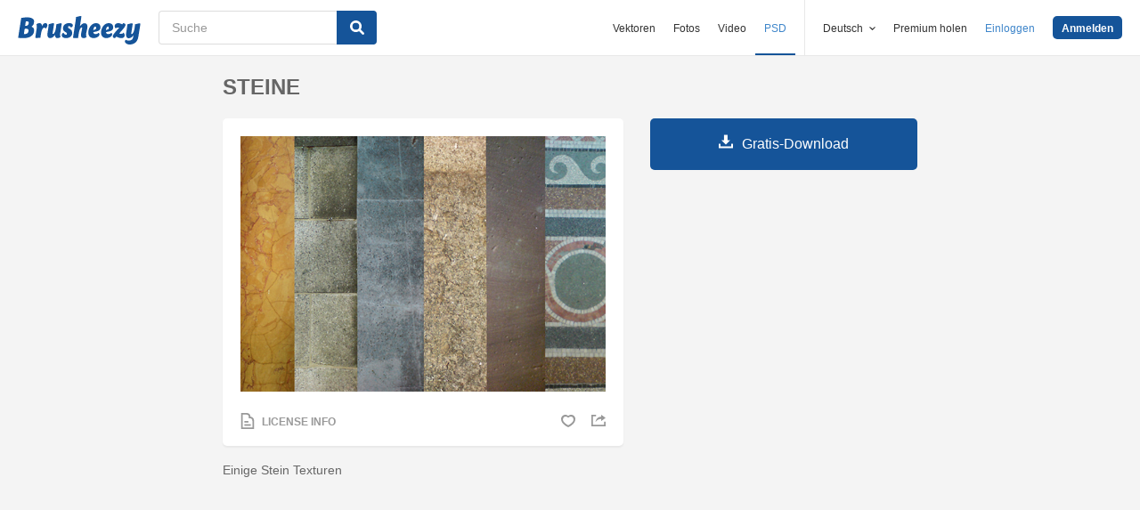

--- FILE ---
content_type: text/html; charset=utf-8
request_url: https://de.brusheezy.com/texturen/22525-steine
body_size: 34760
content:
<!DOCTYPE html>
<!--[if lt IE 7]>      <html lang="de" xmlns:fb="http://developers.facebook.com/schema/" xmlns:og="http://opengraphprotocol.org/schema/" class="no-js lt-ie9 lt-ie8 lt-ie7"> <![endif]-->
<!--[if IE 7]>         <html lang="de" xmlns:fb="http://developers.facebook.com/schema/" xmlns:og="http://opengraphprotocol.org/schema/" class="no-js lt-ie9 lt-ie8"> <![endif]-->
<!--[if IE 8]>         <html lang="de" xmlns:fb="http://developers.facebook.com/schema/" xmlns:og="http://opengraphprotocol.org/schema/" class="no-js lt-ie9"> <![endif]-->
<!--[if IE 9]>         <html lang="de" xmlns:fb="http://developers.facebook.com/schema/" xmlns:og="http://opengraphprotocol.org/schema/" class="no-js ie9"> <![endif]-->
<!--[if gt IE 9]><!--> <html lang="de" xmlns:fb="http://developers.facebook.com/schema/" xmlns:og="http://opengraphprotocol.org/schema/" class="no-js"> <!--<![endif]-->
  <head>
	  <script type="text/javascript">window.country_code = "US";window.remote_ip_address = '18.191.115.72'</script>
        <link rel="alternate" href="https://www.brusheezy.com/textures/22525-stones" hreflang="en" />
    <link rel="alternate" href="https://es.brusheezy.com/texturas/22525-piedras" hreflang="es" />
    <link rel="alternate" href="https://pt.brusheezy.com/texturas/22525-pedras" hreflang="pt-BR" />
    <link rel="alternate" href="https://de.brusheezy.com/texturen/22525-steine" hreflang="de" />
    <link rel="alternate" href="https://fr.brusheezy.com/textures/22525-des-pierres" hreflang="fr" />
    <link rel="alternate" href="https://nl.brusheezy.com/textures/22525-stenen" hreflang="nl" />
    <link rel="alternate" href="https://sv.brusheezy.com/strukturer/22525-stenar" hreflang="sv" />
    <link rel="alternate" href="https://www.brusheezy.com/textures/22525-stones" hreflang="x-default" />

    
    <link rel="dns-prefetch" href="//static.brusheezy.com">
    <meta charset="utf-8">
    <meta http-equiv="X-UA-Compatible" content="IE=edge,chrome=1">
<script>window.NREUM||(NREUM={});NREUM.info={"beacon":"bam.nr-data.net","errorBeacon":"bam.nr-data.net","licenseKey":"NRJS-e38a0a5d9f3d7a161d2","applicationID":"682498450","transactionName":"J1kMFkBaWF9cREoQVxdZFxBRUEccSl4KFQ==","queueTime":0,"applicationTime":133,"agent":""}</script>
<script>(window.NREUM||(NREUM={})).init={ajax:{deny_list:["bam.nr-data.net"]},feature_flags:["soft_nav"]};(window.NREUM||(NREUM={})).loader_config={licenseKey:"NRJS-e38a0a5d9f3d7a161d2",applicationID:"682498450",browserID:"682498528"};;/*! For license information please see nr-loader-rum-1.306.0.min.js.LICENSE.txt */
(()=>{var e,t,r={122:(e,t,r)=>{"use strict";r.d(t,{a:()=>i});var n=r(944);function i(e,t){try{if(!e||"object"!=typeof e)return(0,n.R)(3);if(!t||"object"!=typeof t)return(0,n.R)(4);const r=Object.create(Object.getPrototypeOf(t),Object.getOwnPropertyDescriptors(t)),a=0===Object.keys(r).length?e:r;for(let o in a)if(void 0!==e[o])try{if(null===e[o]){r[o]=null;continue}Array.isArray(e[o])&&Array.isArray(t[o])?r[o]=Array.from(new Set([...e[o],...t[o]])):"object"==typeof e[o]&&"object"==typeof t[o]?r[o]=i(e[o],t[o]):r[o]=e[o]}catch(e){r[o]||(0,n.R)(1,e)}return r}catch(e){(0,n.R)(2,e)}}},154:(e,t,r)=>{"use strict";r.d(t,{OF:()=>c,RI:()=>i,WN:()=>u,bv:()=>a,eN:()=>l,gm:()=>o,mw:()=>s,sb:()=>d});var n=r(863);const i="undefined"!=typeof window&&!!window.document,a="undefined"!=typeof WorkerGlobalScope&&("undefined"!=typeof self&&self instanceof WorkerGlobalScope&&self.navigator instanceof WorkerNavigator||"undefined"!=typeof globalThis&&globalThis instanceof WorkerGlobalScope&&globalThis.navigator instanceof WorkerNavigator),o=i?window:"undefined"!=typeof WorkerGlobalScope&&("undefined"!=typeof self&&self instanceof WorkerGlobalScope&&self||"undefined"!=typeof globalThis&&globalThis instanceof WorkerGlobalScope&&globalThis),s=Boolean("hidden"===o?.document?.visibilityState),c=/iPad|iPhone|iPod/.test(o.navigator?.userAgent),d=c&&"undefined"==typeof SharedWorker,u=((()=>{const e=o.navigator?.userAgent?.match(/Firefox[/\s](\d+\.\d+)/);Array.isArray(e)&&e.length>=2&&e[1]})(),Date.now()-(0,n.t)()),l=()=>"undefined"!=typeof PerformanceNavigationTiming&&o?.performance?.getEntriesByType("navigation")?.[0]?.responseStart},163:(e,t,r)=>{"use strict";r.d(t,{j:()=>E});var n=r(384),i=r(741);var a=r(555);r(860).K7.genericEvents;const o="experimental.resources",s="register",c=e=>{if(!e||"string"!=typeof e)return!1;try{document.createDocumentFragment().querySelector(e)}catch{return!1}return!0};var d=r(614),u=r(944),l=r(122);const f="[data-nr-mask]",g=e=>(0,l.a)(e,(()=>{const e={feature_flags:[],experimental:{allow_registered_children:!1,resources:!1},mask_selector:"*",block_selector:"[data-nr-block]",mask_input_options:{color:!1,date:!1,"datetime-local":!1,email:!1,month:!1,number:!1,range:!1,search:!1,tel:!1,text:!1,time:!1,url:!1,week:!1,textarea:!1,select:!1,password:!0}};return{ajax:{deny_list:void 0,block_internal:!0,enabled:!0,autoStart:!0},api:{get allow_registered_children(){return e.feature_flags.includes(s)||e.experimental.allow_registered_children},set allow_registered_children(t){e.experimental.allow_registered_children=t},duplicate_registered_data:!1},browser_consent_mode:{enabled:!1},distributed_tracing:{enabled:void 0,exclude_newrelic_header:void 0,cors_use_newrelic_header:void 0,cors_use_tracecontext_headers:void 0,allowed_origins:void 0},get feature_flags(){return e.feature_flags},set feature_flags(t){e.feature_flags=t},generic_events:{enabled:!0,autoStart:!0},harvest:{interval:30},jserrors:{enabled:!0,autoStart:!0},logging:{enabled:!0,autoStart:!0},metrics:{enabled:!0,autoStart:!0},obfuscate:void 0,page_action:{enabled:!0},page_view_event:{enabled:!0,autoStart:!0},page_view_timing:{enabled:!0,autoStart:!0},performance:{capture_marks:!1,capture_measures:!1,capture_detail:!0,resources:{get enabled(){return e.feature_flags.includes(o)||e.experimental.resources},set enabled(t){e.experimental.resources=t},asset_types:[],first_party_domains:[],ignore_newrelic:!0}},privacy:{cookies_enabled:!0},proxy:{assets:void 0,beacon:void 0},session:{expiresMs:d.wk,inactiveMs:d.BB},session_replay:{autoStart:!0,enabled:!1,preload:!1,sampling_rate:10,error_sampling_rate:100,collect_fonts:!1,inline_images:!1,fix_stylesheets:!0,mask_all_inputs:!0,get mask_text_selector(){return e.mask_selector},set mask_text_selector(t){c(t)?e.mask_selector="".concat(t,",").concat(f):""===t||null===t?e.mask_selector=f:(0,u.R)(5,t)},get block_class(){return"nr-block"},get ignore_class(){return"nr-ignore"},get mask_text_class(){return"nr-mask"},get block_selector(){return e.block_selector},set block_selector(t){c(t)?e.block_selector+=",".concat(t):""!==t&&(0,u.R)(6,t)},get mask_input_options(){return e.mask_input_options},set mask_input_options(t){t&&"object"==typeof t?e.mask_input_options={...t,password:!0}:(0,u.R)(7,t)}},session_trace:{enabled:!0,autoStart:!0},soft_navigations:{enabled:!0,autoStart:!0},spa:{enabled:!0,autoStart:!0},ssl:void 0,user_actions:{enabled:!0,elementAttributes:["id","className","tagName","type"]}}})());var p=r(154),m=r(324);let h=0;const v={buildEnv:m.F3,distMethod:m.Xs,version:m.xv,originTime:p.WN},b={consented:!1},y={appMetadata:{},get consented(){return this.session?.state?.consent||b.consented},set consented(e){b.consented=e},customTransaction:void 0,denyList:void 0,disabled:!1,harvester:void 0,isolatedBacklog:!1,isRecording:!1,loaderType:void 0,maxBytes:3e4,obfuscator:void 0,onerror:void 0,ptid:void 0,releaseIds:{},session:void 0,timeKeeper:void 0,registeredEntities:[],jsAttributesMetadata:{bytes:0},get harvestCount(){return++h}},_=e=>{const t=(0,l.a)(e,y),r=Object.keys(v).reduce((e,t)=>(e[t]={value:v[t],writable:!1,configurable:!0,enumerable:!0},e),{});return Object.defineProperties(t,r)};var w=r(701);const x=e=>{const t=e.startsWith("http");e+="/",r.p=t?e:"https://"+e};var S=r(836),k=r(241);const R={accountID:void 0,trustKey:void 0,agentID:void 0,licenseKey:void 0,applicationID:void 0,xpid:void 0},A=e=>(0,l.a)(e,R),T=new Set;function E(e,t={},r,o){let{init:s,info:c,loader_config:d,runtime:u={},exposed:l=!0}=t;if(!c){const e=(0,n.pV)();s=e.init,c=e.info,d=e.loader_config}e.init=g(s||{}),e.loader_config=A(d||{}),c.jsAttributes??={},p.bv&&(c.jsAttributes.isWorker=!0),e.info=(0,a.D)(c);const f=e.init,m=[c.beacon,c.errorBeacon];T.has(e.agentIdentifier)||(f.proxy.assets&&(x(f.proxy.assets),m.push(f.proxy.assets)),f.proxy.beacon&&m.push(f.proxy.beacon),e.beacons=[...m],function(e){const t=(0,n.pV)();Object.getOwnPropertyNames(i.W.prototype).forEach(r=>{const n=i.W.prototype[r];if("function"!=typeof n||"constructor"===n)return;let a=t[r];e[r]&&!1!==e.exposed&&"micro-agent"!==e.runtime?.loaderType&&(t[r]=(...t)=>{const n=e[r](...t);return a?a(...t):n})})}(e),(0,n.US)("activatedFeatures",w.B),e.runSoftNavOverSpa&&=!0===f.soft_navigations.enabled&&f.feature_flags.includes("soft_nav")),u.denyList=[...f.ajax.deny_list||[],...f.ajax.block_internal?m:[]],u.ptid=e.agentIdentifier,u.loaderType=r,e.runtime=_(u),T.has(e.agentIdentifier)||(e.ee=S.ee.get(e.agentIdentifier),e.exposed=l,(0,k.W)({agentIdentifier:e.agentIdentifier,drained:!!w.B?.[e.agentIdentifier],type:"lifecycle",name:"initialize",feature:void 0,data:e.config})),T.add(e.agentIdentifier)}},234:(e,t,r)=>{"use strict";r.d(t,{W:()=>a});var n=r(836),i=r(687);class a{constructor(e,t){this.agentIdentifier=e,this.ee=n.ee.get(e),this.featureName=t,this.blocked=!1}deregisterDrain(){(0,i.x3)(this.agentIdentifier,this.featureName)}}},241:(e,t,r)=>{"use strict";r.d(t,{W:()=>a});var n=r(154);const i="newrelic";function a(e={}){try{n.gm.dispatchEvent(new CustomEvent(i,{detail:e}))}catch(e){}}},261:(e,t,r)=>{"use strict";r.d(t,{$9:()=>d,BL:()=>s,CH:()=>g,Dl:()=>_,Fw:()=>y,PA:()=>h,Pl:()=>n,Pv:()=>k,Tb:()=>l,U2:()=>a,V1:()=>S,Wb:()=>x,bt:()=>b,cD:()=>v,d3:()=>w,dT:()=>c,eY:()=>p,fF:()=>f,hG:()=>i,k6:()=>o,nb:()=>m,o5:()=>u});const n="api-",i="addPageAction",a="addToTrace",o="addRelease",s="finished",c="interaction",d="log",u="noticeError",l="pauseReplay",f="recordCustomEvent",g="recordReplay",p="register",m="setApplicationVersion",h="setCurrentRouteName",v="setCustomAttribute",b="setErrorHandler",y="setPageViewName",_="setUserId",w="start",x="wrapLogger",S="measure",k="consent"},289:(e,t,r)=>{"use strict";r.d(t,{GG:()=>o,Qr:()=>c,sB:()=>s});var n=r(878),i=r(389);function a(){return"undefined"==typeof document||"complete"===document.readyState}function o(e,t){if(a())return e();const r=(0,i.J)(e),o=setInterval(()=>{a()&&(clearInterval(o),r())},500);(0,n.sp)("load",r,t)}function s(e){if(a())return e();(0,n.DD)("DOMContentLoaded",e)}function c(e){if(a())return e();(0,n.sp)("popstate",e)}},324:(e,t,r)=>{"use strict";r.d(t,{F3:()=>i,Xs:()=>a,xv:()=>n});const n="1.306.0",i="PROD",a="CDN"},374:(e,t,r)=>{r.nc=(()=>{try{return document?.currentScript?.nonce}catch(e){}return""})()},384:(e,t,r)=>{"use strict";r.d(t,{NT:()=>o,US:()=>u,Zm:()=>s,bQ:()=>d,dV:()=>c,pV:()=>l});var n=r(154),i=r(863),a=r(910);const o={beacon:"bam.nr-data.net",errorBeacon:"bam.nr-data.net"};function s(){return n.gm.NREUM||(n.gm.NREUM={}),void 0===n.gm.newrelic&&(n.gm.newrelic=n.gm.NREUM),n.gm.NREUM}function c(){let e=s();return e.o||(e.o={ST:n.gm.setTimeout,SI:n.gm.setImmediate||n.gm.setInterval,CT:n.gm.clearTimeout,XHR:n.gm.XMLHttpRequest,REQ:n.gm.Request,EV:n.gm.Event,PR:n.gm.Promise,MO:n.gm.MutationObserver,FETCH:n.gm.fetch,WS:n.gm.WebSocket},(0,a.i)(...Object.values(e.o))),e}function d(e,t){let r=s();r.initializedAgents??={},t.initializedAt={ms:(0,i.t)(),date:new Date},r.initializedAgents[e]=t}function u(e,t){s()[e]=t}function l(){return function(){let e=s();const t=e.info||{};e.info={beacon:o.beacon,errorBeacon:o.errorBeacon,...t}}(),function(){let e=s();const t=e.init||{};e.init={...t}}(),c(),function(){let e=s();const t=e.loader_config||{};e.loader_config={...t}}(),s()}},389:(e,t,r)=>{"use strict";function n(e,t=500,r={}){const n=r?.leading||!1;let i;return(...r)=>{n&&void 0===i&&(e.apply(this,r),i=setTimeout(()=>{i=clearTimeout(i)},t)),n||(clearTimeout(i),i=setTimeout(()=>{e.apply(this,r)},t))}}function i(e){let t=!1;return(...r)=>{t||(t=!0,e.apply(this,r))}}r.d(t,{J:()=>i,s:()=>n})},555:(e,t,r)=>{"use strict";r.d(t,{D:()=>s,f:()=>o});var n=r(384),i=r(122);const a={beacon:n.NT.beacon,errorBeacon:n.NT.errorBeacon,licenseKey:void 0,applicationID:void 0,sa:void 0,queueTime:void 0,applicationTime:void 0,ttGuid:void 0,user:void 0,account:void 0,product:void 0,extra:void 0,jsAttributes:{},userAttributes:void 0,atts:void 0,transactionName:void 0,tNamePlain:void 0};function o(e){try{return!!e.licenseKey&&!!e.errorBeacon&&!!e.applicationID}catch(e){return!1}}const s=e=>(0,i.a)(e,a)},566:(e,t,r)=>{"use strict";r.d(t,{LA:()=>s,bz:()=>o});var n=r(154);const i="xxxxxxxx-xxxx-4xxx-yxxx-xxxxxxxxxxxx";function a(e,t){return e?15&e[t]:16*Math.random()|0}function o(){const e=n.gm?.crypto||n.gm?.msCrypto;let t,r=0;return e&&e.getRandomValues&&(t=e.getRandomValues(new Uint8Array(30))),i.split("").map(e=>"x"===e?a(t,r++).toString(16):"y"===e?(3&a()|8).toString(16):e).join("")}function s(e){const t=n.gm?.crypto||n.gm?.msCrypto;let r,i=0;t&&t.getRandomValues&&(r=t.getRandomValues(new Uint8Array(e)));const o=[];for(var s=0;s<e;s++)o.push(a(r,i++).toString(16));return o.join("")}},606:(e,t,r)=>{"use strict";r.d(t,{i:()=>a});var n=r(908);a.on=o;var i=a.handlers={};function a(e,t,r,a){o(a||n.d,i,e,t,r)}function o(e,t,r,i,a){a||(a="feature"),e||(e=n.d);var o=t[a]=t[a]||{};(o[r]=o[r]||[]).push([e,i])}},607:(e,t,r)=>{"use strict";r.d(t,{W:()=>n});const n=(0,r(566).bz)()},614:(e,t,r)=>{"use strict";r.d(t,{BB:()=>o,H3:()=>n,g:()=>d,iL:()=>c,tS:()=>s,uh:()=>i,wk:()=>a});const n="NRBA",i="SESSION",a=144e5,o=18e5,s={STARTED:"session-started",PAUSE:"session-pause",RESET:"session-reset",RESUME:"session-resume",UPDATE:"session-update"},c={SAME_TAB:"same-tab",CROSS_TAB:"cross-tab"},d={OFF:0,FULL:1,ERROR:2}},630:(e,t,r)=>{"use strict";r.d(t,{T:()=>n});const n=r(860).K7.pageViewEvent},646:(e,t,r)=>{"use strict";r.d(t,{y:()=>n});class n{constructor(e){this.contextId=e}}},687:(e,t,r)=>{"use strict";r.d(t,{Ak:()=>d,Ze:()=>f,x3:()=>u});var n=r(241),i=r(836),a=r(606),o=r(860),s=r(646);const c={};function d(e,t){const r={staged:!1,priority:o.P3[t]||0};l(e),c[e].get(t)||c[e].set(t,r)}function u(e,t){e&&c[e]&&(c[e].get(t)&&c[e].delete(t),p(e,t,!1),c[e].size&&g(e))}function l(e){if(!e)throw new Error("agentIdentifier required");c[e]||(c[e]=new Map)}function f(e="",t="feature",r=!1){if(l(e),!e||!c[e].get(t)||r)return p(e,t);c[e].get(t).staged=!0,g(e)}function g(e){const t=Array.from(c[e]);t.every(([e,t])=>t.staged)&&(t.sort((e,t)=>e[1].priority-t[1].priority),t.forEach(([t])=>{c[e].delete(t),p(e,t)}))}function p(e,t,r=!0){const o=e?i.ee.get(e):i.ee,c=a.i.handlers;if(!o.aborted&&o.backlog&&c){if((0,n.W)({agentIdentifier:e,type:"lifecycle",name:"drain",feature:t}),r){const e=o.backlog[t],r=c[t];if(r){for(let t=0;e&&t<e.length;++t)m(e[t],r);Object.entries(r).forEach(([e,t])=>{Object.values(t||{}).forEach(t=>{t[0]?.on&&t[0]?.context()instanceof s.y&&t[0].on(e,t[1])})})}}o.isolatedBacklog||delete c[t],o.backlog[t]=null,o.emit("drain-"+t,[])}}function m(e,t){var r=e[1];Object.values(t[r]||{}).forEach(t=>{var r=e[0];if(t[0]===r){var n=t[1],i=e[3],a=e[2];n.apply(i,a)}})}},699:(e,t,r)=>{"use strict";r.d(t,{It:()=>a,KC:()=>s,No:()=>i,qh:()=>o});var n=r(860);const i=16e3,a=1e6,o="SESSION_ERROR",s={[n.K7.logging]:!0,[n.K7.genericEvents]:!1,[n.K7.jserrors]:!1,[n.K7.ajax]:!1}},701:(e,t,r)=>{"use strict";r.d(t,{B:()=>a,t:()=>o});var n=r(241);const i=new Set,a={};function o(e,t){const r=t.agentIdentifier;a[r]??={},e&&"object"==typeof e&&(i.has(r)||(t.ee.emit("rumresp",[e]),a[r]=e,i.add(r),(0,n.W)({agentIdentifier:r,loaded:!0,drained:!0,type:"lifecycle",name:"load",feature:void 0,data:e})))}},741:(e,t,r)=>{"use strict";r.d(t,{W:()=>a});var n=r(944),i=r(261);class a{#e(e,...t){if(this[e]!==a.prototype[e])return this[e](...t);(0,n.R)(35,e)}addPageAction(e,t){return this.#e(i.hG,e,t)}register(e){return this.#e(i.eY,e)}recordCustomEvent(e,t){return this.#e(i.fF,e,t)}setPageViewName(e,t){return this.#e(i.Fw,e,t)}setCustomAttribute(e,t,r){return this.#e(i.cD,e,t,r)}noticeError(e,t){return this.#e(i.o5,e,t)}setUserId(e){return this.#e(i.Dl,e)}setApplicationVersion(e){return this.#e(i.nb,e)}setErrorHandler(e){return this.#e(i.bt,e)}addRelease(e,t){return this.#e(i.k6,e,t)}log(e,t){return this.#e(i.$9,e,t)}start(){return this.#e(i.d3)}finished(e){return this.#e(i.BL,e)}recordReplay(){return this.#e(i.CH)}pauseReplay(){return this.#e(i.Tb)}addToTrace(e){return this.#e(i.U2,e)}setCurrentRouteName(e){return this.#e(i.PA,e)}interaction(e){return this.#e(i.dT,e)}wrapLogger(e,t,r){return this.#e(i.Wb,e,t,r)}measure(e,t){return this.#e(i.V1,e,t)}consent(e){return this.#e(i.Pv,e)}}},782:(e,t,r)=>{"use strict";r.d(t,{T:()=>n});const n=r(860).K7.pageViewTiming},836:(e,t,r)=>{"use strict";r.d(t,{P:()=>s,ee:()=>c});var n=r(384),i=r(990),a=r(646),o=r(607);const s="nr@context:".concat(o.W),c=function e(t,r){var n={},o={},u={},l=!1;try{l=16===r.length&&d.initializedAgents?.[r]?.runtime.isolatedBacklog}catch(e){}var f={on:p,addEventListener:p,removeEventListener:function(e,t){var r=n[e];if(!r)return;for(var i=0;i<r.length;i++)r[i]===t&&r.splice(i,1)},emit:function(e,r,n,i,a){!1!==a&&(a=!0);if(c.aborted&&!i)return;t&&a&&t.emit(e,r,n);var s=g(n);m(e).forEach(e=>{e.apply(s,r)});var d=v()[o[e]];d&&d.push([f,e,r,s]);return s},get:h,listeners:m,context:g,buffer:function(e,t){const r=v();if(t=t||"feature",f.aborted)return;Object.entries(e||{}).forEach(([e,n])=>{o[n]=t,t in r||(r[t]=[])})},abort:function(){f._aborted=!0,Object.keys(f.backlog).forEach(e=>{delete f.backlog[e]})},isBuffering:function(e){return!!v()[o[e]]},debugId:r,backlog:l?{}:t&&"object"==typeof t.backlog?t.backlog:{},isolatedBacklog:l};return Object.defineProperty(f,"aborted",{get:()=>{let e=f._aborted||!1;return e||(t&&(e=t.aborted),e)}}),f;function g(e){return e&&e instanceof a.y?e:e?(0,i.I)(e,s,()=>new a.y(s)):new a.y(s)}function p(e,t){n[e]=m(e).concat(t)}function m(e){return n[e]||[]}function h(t){return u[t]=u[t]||e(f,t)}function v(){return f.backlog}}(void 0,"globalEE"),d=(0,n.Zm)();d.ee||(d.ee=c)},843:(e,t,r)=>{"use strict";r.d(t,{G:()=>a,u:()=>i});var n=r(878);function i(e,t=!1,r,i){(0,n.DD)("visibilitychange",function(){if(t)return void("hidden"===document.visibilityState&&e());e(document.visibilityState)},r,i)}function a(e,t,r){(0,n.sp)("pagehide",e,t,r)}},860:(e,t,r)=>{"use strict";r.d(t,{$J:()=>u,K7:()=>c,P3:()=>d,XX:()=>i,Yy:()=>s,df:()=>a,qY:()=>n,v4:()=>o});const n="events",i="jserrors",a="browser/blobs",o="rum",s="browser/logs",c={ajax:"ajax",genericEvents:"generic_events",jserrors:i,logging:"logging",metrics:"metrics",pageAction:"page_action",pageViewEvent:"page_view_event",pageViewTiming:"page_view_timing",sessionReplay:"session_replay",sessionTrace:"session_trace",softNav:"soft_navigations",spa:"spa"},d={[c.pageViewEvent]:1,[c.pageViewTiming]:2,[c.metrics]:3,[c.jserrors]:4,[c.spa]:5,[c.ajax]:6,[c.sessionTrace]:7,[c.softNav]:8,[c.sessionReplay]:9,[c.logging]:10,[c.genericEvents]:11},u={[c.pageViewEvent]:o,[c.pageViewTiming]:n,[c.ajax]:n,[c.spa]:n,[c.softNav]:n,[c.metrics]:i,[c.jserrors]:i,[c.sessionTrace]:a,[c.sessionReplay]:a,[c.logging]:s,[c.genericEvents]:"ins"}},863:(e,t,r)=>{"use strict";function n(){return Math.floor(performance.now())}r.d(t,{t:()=>n})},878:(e,t,r)=>{"use strict";function n(e,t){return{capture:e,passive:!1,signal:t}}function i(e,t,r=!1,i){window.addEventListener(e,t,n(r,i))}function a(e,t,r=!1,i){document.addEventListener(e,t,n(r,i))}r.d(t,{DD:()=>a,jT:()=>n,sp:()=>i})},908:(e,t,r)=>{"use strict";r.d(t,{d:()=>n,p:()=>i});var n=r(836).ee.get("handle");function i(e,t,r,i,a){a?(a.buffer([e],i),a.emit(e,t,r)):(n.buffer([e],i),n.emit(e,t,r))}},910:(e,t,r)=>{"use strict";r.d(t,{i:()=>a});var n=r(944);const i=new Map;function a(...e){return e.every(e=>{if(i.has(e))return i.get(e);const t="function"==typeof e?e.toString():"",r=t.includes("[native code]"),a=t.includes("nrWrapper");return r||a||(0,n.R)(64,e?.name||t),i.set(e,r),r})}},944:(e,t,r)=>{"use strict";r.d(t,{R:()=>i});var n=r(241);function i(e,t){"function"==typeof console.debug&&(console.debug("New Relic Warning: https://github.com/newrelic/newrelic-browser-agent/blob/main/docs/warning-codes.md#".concat(e),t),(0,n.W)({agentIdentifier:null,drained:null,type:"data",name:"warn",feature:"warn",data:{code:e,secondary:t}}))}},969:(e,t,r)=>{"use strict";r.d(t,{TZ:()=>n,XG:()=>s,rs:()=>i,xV:()=>o,z_:()=>a});const n=r(860).K7.metrics,i="sm",a="cm",o="storeSupportabilityMetrics",s="storeEventMetrics"},990:(e,t,r)=>{"use strict";r.d(t,{I:()=>i});var n=Object.prototype.hasOwnProperty;function i(e,t,r){if(n.call(e,t))return e[t];var i=r();if(Object.defineProperty&&Object.keys)try{return Object.defineProperty(e,t,{value:i,writable:!0,enumerable:!1}),i}catch(e){}return e[t]=i,i}}},n={};function i(e){var t=n[e];if(void 0!==t)return t.exports;var a=n[e]={exports:{}};return r[e](a,a.exports,i),a.exports}i.m=r,i.d=(e,t)=>{for(var r in t)i.o(t,r)&&!i.o(e,r)&&Object.defineProperty(e,r,{enumerable:!0,get:t[r]})},i.f={},i.e=e=>Promise.all(Object.keys(i.f).reduce((t,r)=>(i.f[r](e,t),t),[])),i.u=e=>"nr-rum-1.306.0.min.js",i.o=(e,t)=>Object.prototype.hasOwnProperty.call(e,t),e={},t="NRBA-1.306.0.PROD:",i.l=(r,n,a,o)=>{if(e[r])e[r].push(n);else{var s,c;if(void 0!==a)for(var d=document.getElementsByTagName("script"),u=0;u<d.length;u++){var l=d[u];if(l.getAttribute("src")==r||l.getAttribute("data-webpack")==t+a){s=l;break}}if(!s){c=!0;var f={296:"sha512-XHJAyYwsxAD4jnOFenBf2aq49/pv28jKOJKs7YGQhagYYI2Zk8nHflZPdd7WiilkmEkgIZQEFX4f1AJMoyzKwA=="};(s=document.createElement("script")).charset="utf-8",i.nc&&s.setAttribute("nonce",i.nc),s.setAttribute("data-webpack",t+a),s.src=r,0!==s.src.indexOf(window.location.origin+"/")&&(s.crossOrigin="anonymous"),f[o]&&(s.integrity=f[o])}e[r]=[n];var g=(t,n)=>{s.onerror=s.onload=null,clearTimeout(p);var i=e[r];if(delete e[r],s.parentNode&&s.parentNode.removeChild(s),i&&i.forEach(e=>e(n)),t)return t(n)},p=setTimeout(g.bind(null,void 0,{type:"timeout",target:s}),12e4);s.onerror=g.bind(null,s.onerror),s.onload=g.bind(null,s.onload),c&&document.head.appendChild(s)}},i.r=e=>{"undefined"!=typeof Symbol&&Symbol.toStringTag&&Object.defineProperty(e,Symbol.toStringTag,{value:"Module"}),Object.defineProperty(e,"__esModule",{value:!0})},i.p="https://js-agent.newrelic.com/",(()=>{var e={374:0,840:0};i.f.j=(t,r)=>{var n=i.o(e,t)?e[t]:void 0;if(0!==n)if(n)r.push(n[2]);else{var a=new Promise((r,i)=>n=e[t]=[r,i]);r.push(n[2]=a);var o=i.p+i.u(t),s=new Error;i.l(o,r=>{if(i.o(e,t)&&(0!==(n=e[t])&&(e[t]=void 0),n)){var a=r&&("load"===r.type?"missing":r.type),o=r&&r.target&&r.target.src;s.message="Loading chunk "+t+" failed: ("+a+": "+o+")",s.name="ChunkLoadError",s.type=a,s.request=o,n[1](s)}},"chunk-"+t,t)}};var t=(t,r)=>{var n,a,[o,s,c]=r,d=0;if(o.some(t=>0!==e[t])){for(n in s)i.o(s,n)&&(i.m[n]=s[n]);if(c)c(i)}for(t&&t(r);d<o.length;d++)a=o[d],i.o(e,a)&&e[a]&&e[a][0](),e[a]=0},r=self["webpackChunk:NRBA-1.306.0.PROD"]=self["webpackChunk:NRBA-1.306.0.PROD"]||[];r.forEach(t.bind(null,0)),r.push=t.bind(null,r.push.bind(r))})(),(()=>{"use strict";i(374);var e=i(566),t=i(741);class r extends t.W{agentIdentifier=(0,e.LA)(16)}var n=i(860);const a=Object.values(n.K7);var o=i(163);var s=i(908),c=i(863),d=i(261),u=i(241),l=i(944),f=i(701),g=i(969);function p(e,t,i,a){const o=a||i;!o||o[e]&&o[e]!==r.prototype[e]||(o[e]=function(){(0,s.p)(g.xV,["API/"+e+"/called"],void 0,n.K7.metrics,i.ee),(0,u.W)({agentIdentifier:i.agentIdentifier,drained:!!f.B?.[i.agentIdentifier],type:"data",name:"api",feature:d.Pl+e,data:{}});try{return t.apply(this,arguments)}catch(e){(0,l.R)(23,e)}})}function m(e,t,r,n,i){const a=e.info;null===r?delete a.jsAttributes[t]:a.jsAttributes[t]=r,(i||null===r)&&(0,s.p)(d.Pl+n,[(0,c.t)(),t,r],void 0,"session",e.ee)}var h=i(687),v=i(234),b=i(289),y=i(154),_=i(384);const w=e=>y.RI&&!0===e?.privacy.cookies_enabled;function x(e){return!!(0,_.dV)().o.MO&&w(e)&&!0===e?.session_trace.enabled}var S=i(389),k=i(699);class R extends v.W{constructor(e,t){super(e.agentIdentifier,t),this.agentRef=e,this.abortHandler=void 0,this.featAggregate=void 0,this.loadedSuccessfully=void 0,this.onAggregateImported=new Promise(e=>{this.loadedSuccessfully=e}),this.deferred=Promise.resolve(),!1===e.init[this.featureName].autoStart?this.deferred=new Promise((t,r)=>{this.ee.on("manual-start-all",(0,S.J)(()=>{(0,h.Ak)(e.agentIdentifier,this.featureName),t()}))}):(0,h.Ak)(e.agentIdentifier,t)}importAggregator(e,t,r={}){if(this.featAggregate)return;const n=async()=>{let n;await this.deferred;try{if(w(e.init)){const{setupAgentSession:t}=await i.e(296).then(i.bind(i,305));n=t(e)}}catch(e){(0,l.R)(20,e),this.ee.emit("internal-error",[e]),(0,s.p)(k.qh,[e],void 0,this.featureName,this.ee)}try{if(!this.#t(this.featureName,n,e.init))return(0,h.Ze)(this.agentIdentifier,this.featureName),void this.loadedSuccessfully(!1);const{Aggregate:i}=await t();this.featAggregate=new i(e,r),e.runtime.harvester.initializedAggregates.push(this.featAggregate),this.loadedSuccessfully(!0)}catch(e){(0,l.R)(34,e),this.abortHandler?.(),(0,h.Ze)(this.agentIdentifier,this.featureName,!0),this.loadedSuccessfully(!1),this.ee&&this.ee.abort()}};y.RI?(0,b.GG)(()=>n(),!0):n()}#t(e,t,r){if(this.blocked)return!1;switch(e){case n.K7.sessionReplay:return x(r)&&!!t;case n.K7.sessionTrace:return!!t;default:return!0}}}var A=i(630),T=i(614);class E extends R{static featureName=A.T;constructor(e){var t;super(e,A.T),this.setupInspectionEvents(e.agentIdentifier),t=e,p(d.Fw,function(e,r){"string"==typeof e&&("/"!==e.charAt(0)&&(e="/"+e),t.runtime.customTransaction=(r||"http://custom.transaction")+e,(0,s.p)(d.Pl+d.Fw,[(0,c.t)()],void 0,void 0,t.ee))},t),this.importAggregator(e,()=>i.e(296).then(i.bind(i,943)))}setupInspectionEvents(e){const t=(t,r)=>{t&&(0,u.W)({agentIdentifier:e,timeStamp:t.timeStamp,loaded:"complete"===t.target.readyState,type:"window",name:r,data:t.target.location+""})};(0,b.sB)(e=>{t(e,"DOMContentLoaded")}),(0,b.GG)(e=>{t(e,"load")}),(0,b.Qr)(e=>{t(e,"navigate")}),this.ee.on(T.tS.UPDATE,(t,r)=>{(0,u.W)({agentIdentifier:e,type:"lifecycle",name:"session",data:r})})}}var N=i(843),I=i(782);class j extends R{static featureName=I.T;constructor(e){super(e,I.T),y.RI&&((0,N.u)(()=>(0,s.p)("docHidden",[(0,c.t)()],void 0,I.T,this.ee),!0),(0,N.G)(()=>(0,s.p)("winPagehide",[(0,c.t)()],void 0,I.T,this.ee)),this.importAggregator(e,()=>i.e(296).then(i.bind(i,117))))}}class P extends R{static featureName=g.TZ;constructor(e){super(e,g.TZ),y.RI&&document.addEventListener("securitypolicyviolation",e=>{(0,s.p)(g.xV,["Generic/CSPViolation/Detected"],void 0,this.featureName,this.ee)}),this.importAggregator(e,()=>i.e(296).then(i.bind(i,623)))}}new class extends r{constructor(e){var t;(super(),y.gm)?(this.features={},(0,_.bQ)(this.agentIdentifier,this),this.desiredFeatures=new Set(e.features||[]),this.desiredFeatures.add(E),this.runSoftNavOverSpa=[...this.desiredFeatures].some(e=>e.featureName===n.K7.softNav),(0,o.j)(this,e,e.loaderType||"agent"),t=this,p(d.cD,function(e,r,n=!1){if("string"==typeof e){if(["string","number","boolean"].includes(typeof r)||null===r)return m(t,e,r,d.cD,n);(0,l.R)(40,typeof r)}else(0,l.R)(39,typeof e)},t),function(e){p(d.Dl,function(t){if("string"==typeof t||null===t)return m(e,"enduser.id",t,d.Dl,!0);(0,l.R)(41,typeof t)},e)}(this),function(e){p(d.nb,function(t){if("string"==typeof t||null===t)return m(e,"application.version",t,d.nb,!1);(0,l.R)(42,typeof t)},e)}(this),function(e){p(d.d3,function(){e.ee.emit("manual-start-all")},e)}(this),function(e){p(d.Pv,function(t=!0){if("boolean"==typeof t){if((0,s.p)(d.Pl+d.Pv,[t],void 0,"session",e.ee),e.runtime.consented=t,t){const t=e.features.page_view_event;t.onAggregateImported.then(e=>{const r=t.featAggregate;e&&!r.sentRum&&r.sendRum()})}}else(0,l.R)(65,typeof t)},e)}(this),this.run()):(0,l.R)(21)}get config(){return{info:this.info,init:this.init,loader_config:this.loader_config,runtime:this.runtime}}get api(){return this}run(){try{const e=function(e){const t={};return a.forEach(r=>{t[r]=!!e[r]?.enabled}),t}(this.init),t=[...this.desiredFeatures];t.sort((e,t)=>n.P3[e.featureName]-n.P3[t.featureName]),t.forEach(t=>{if(!e[t.featureName]&&t.featureName!==n.K7.pageViewEvent)return;if(this.runSoftNavOverSpa&&t.featureName===n.K7.spa)return;if(!this.runSoftNavOverSpa&&t.featureName===n.K7.softNav)return;const r=function(e){switch(e){case n.K7.ajax:return[n.K7.jserrors];case n.K7.sessionTrace:return[n.K7.ajax,n.K7.pageViewEvent];case n.K7.sessionReplay:return[n.K7.sessionTrace];case n.K7.pageViewTiming:return[n.K7.pageViewEvent];default:return[]}}(t.featureName).filter(e=>!(e in this.features));r.length>0&&(0,l.R)(36,{targetFeature:t.featureName,missingDependencies:r}),this.features[t.featureName]=new t(this)})}catch(e){(0,l.R)(22,e);for(const e in this.features)this.features[e].abortHandler?.();const t=(0,_.Zm)();delete t.initializedAgents[this.agentIdentifier]?.features,delete this.sharedAggregator;return t.ee.get(this.agentIdentifier).abort(),!1}}}({features:[E,j,P],loaderType:"lite"})})()})();</script>
    <meta name="viewport" content="width=device-width, initial-scale=1.0, minimum-scale=1.0" />
    <title>STEINE - Kostenlose Photoshop-Pinsel bei Brusheezy!</title>
<meta content="Photoshop-Pinsel -Brusheezy ist eine RIESIGE Sammlung von Photoshop-Pinseln, Photoshop-Mustern, Texturen, PSDs, Aktionen, Formen, Stilen &amp; Verläufen, die heruntergeladen oder geteilt werden können!" name="description" />
<meta content="brusheezy" name="twitter:site" />
<meta content="brusheezy" name="twitter:creator" />
<meta content="summary_large_image" name="twitter:card" />
<meta content="https://static.brusheezy.com/system/resources/previews/000/022/525/original/stones-photoshop-textures.jpg" name="twitter:image" />
<meta content="Brusheezy" property="og:site_name" />
<meta content="STEINE" property="og:title" />
<meta content="https://de.brusheezy.com/texturen/22525-steine" property="og:url" />
<meta content="de_DE" property="og:locale" />
<meta content="en_US" property="og:locale:alternate" />
<meta content="es_ES" property="og:locale:alternate" />
<meta content="fr_FR" property="og:locale:alternate" />
<meta content="nl_NL" property="og:locale:alternate" />
<meta content="pt_BR" property="og:locale:alternate" />
<meta content="sv_SE" property="og:locale:alternate" />
<meta content="https://static.brusheezy.com/system/resources/previews/000/022/525/original/stones-photoshop-textures.jpg" property="og:image" />
    <link href="/favicon.ico" rel="shortcut icon"></link><link href="/favicon.png" rel="icon" sizes="48x48" type="image/png"></link><link href="/apple-touch-icon-precomposed.png" rel="apple-touch-icon-precomposed"></link>
    <link href="https://maxcdn.bootstrapcdn.com/font-awesome/4.6.3/css/font-awesome.min.css" media="screen" rel="stylesheet" type="text/css" />
    <script src="https://static.brusheezy.com/assets/modernizr.custom.83825-93372fb200ead74f1d44254d993c5440.js" type="text/javascript"></script>
    <link href="https://static.brusheezy.com/assets/application-e6fc89b3e1f8c6290743690971644994.css" media="screen" rel="stylesheet" type="text/css" />
    <link href="https://static.brusheezy.com/assets/print-ac38768f09270df2214d2c500c647adc.css" media="print" rel="stylesheet" type="text/css" />
    <link href="https://feeds.feedburner.com/eezyinc/brusheezy-images" rel="alternate" title="RSS" type="application/rss+xml" />

        <link rel="canonical" href="https://de.brusheezy.com/texturen/22525-steine">


    <meta content="authenticity_token" name="csrf-param" />
<meta content="MV4GAPDxBwWbd8rNVRMSJqHPMvUx34wLB3nkG/bLOTA=" name="csrf-token" />
    <!-- Begin TextBlock "HTML - Head" -->
<meta name="google-site-verification" content="pfGHD8M12iD8MZoiUsSycicUuSitnj2scI2cB_MvoYw" />
<meta name="google-site-verification" content="b4_frnI9j9l6Hs7d1QntimjvrZOtJ8x8ykl7RfeJS2Y" />
<meta name="tinfoil-site-verification" content="6d4a376b35cc11699dd86a787c7b5ae10b5c70f0" />
<meta name="msvalidate.01" content="9E7A3F56C01FB9B69FCDD1FBD287CAE4" />
<meta name="p:domain_verify" content="e95f03b955f8191de30e476f8527821e"/>
<meta property="fb:page_id" content="111431139680" />
<meta name="google" content="nositelinkssearchbox" />
<meta name="referrer" content="unsafe-url" />
<!--<script type="text/javascript" src="http://api.xeezy.com/api.min.js"></script>-->
<!--<script async src="//cdn-s2s.buysellads.net/pub/brusheezy.js" data-cfasync="false"></script>-->
<link href="https://plus.google.com/116840303500574370724" rel="publisher" />

<script>
  var iStockCoupon = { 
    // --- ADMIN CONIG----
    Code: 'EEZYOFF14', 
    Message: 'Hurry! Offer Expires 10/31/2013',
    // -------------------

    showPopup: function() {
      var win = window.open("", "istock-sale", "width=520,height=320");
      var wrap = win.document.createElement('div'); 
      wrap.setAttribute('class', 'sale-wrapper');
      
      var logo = win.document.createElement('img');
      logo.setAttribute('src', '//static.vecteezy.com/system/assets/asset_files/000/000/171/original/new-istock-logo.jpg');
      wrap.appendChild(logo);
      
      var code = win.document.createElement('div');
      code.setAttribute('class','code');
      code.appendChild(win.document.createTextNode(iStockCoupon.Code));
      wrap.appendChild(code);
      
      var expires = win.document.createElement('div');
      expires.setAttribute('class','expire');
      expires.appendChild(win.document.createTextNode(iStockCoupon.Message));
      wrap.appendChild(expires);
      
      var close = win.document.createElement('a');
      close.setAttribute('href', '#');
      close.appendChild(win.document.createTextNode('Close Window'));
      wrap.appendChild(close);
      
      var style = win.document.createElement('style');
      close.setAttribute('onclick', 'window.close()');
  
      style.appendChild(win.document.createTextNode("a{margin-top: 40px;display:block;font-size:12px;color:rgb(73,149,203);text-decoration:none;} .expire{margin-top:16px;color: rgb(81,81,81);font-size:24px;} .code{margin-top:20px;font-size:50px;font-weight:700;text-transform:uppercase;} img{margin-top:44px;} body{padding:0;margin:0;text-align:center;font-family:sans-serif;} .sale-wrapper{height:288px;border:16px solid #a1a1a1;}"));
      win.document.body.appendChild(style);
      win.document.body.appendChild(wrap);        
    },
  };

</script>
<script src="https://cdn.optimizely.com/js/168948327.js"></script>

<script>var AdminHideEezyPremiumPopup = false</script>
<!-- TradeDoubler site verification 2802548 -->



<!-- End TextBlock "HTML - Head" -->
      <link href="https://static.brusheezy.com/assets/resource-show-090e629f8c47746d2d8ac3af6444ea40.css" media="screen" rel="stylesheet" type="text/css" />
  <script type="text/javascript">
    var is_show_page = true;
  </script>

  <script type="text/javascript">
      var resource_id = 22525;
      var custom_vert_text = "Stein";
  </script>

      <div hidden itemprop="image" itemscope itemtype="http://schema.org/ImageObject">

        <meta itemprop="author" content="Lingualpirat">


        <meta itemprop="datePublished" content="2011-09-16">

      <meta itemprop="thumbnailUrl" content="https://static.brusheezy.com/system/resources/thumbnails/000/022/525/original/Test.png">
      <meta itemprop="name" content="STEINE" />
      <meta itemprop="description" content="Einige Stein Texturen">
        <meta itemprop="contentUrl" content="https://static.brusheezy.com/system/resources/previews/000/022/525/original/stones-photoshop-textures.jpg">
    </div>
  <link href="https://static.brusheezy.com/assets/resources/download_ad/download_ad_modal-1321ec8bcc15ba850988879cb0d3a09e.css" media="screen" rel="stylesheet" type="text/css" />


    <script type="application/ld+json">
      {
        "@context": "http://schema.org",
        "@type": "WebSite",
        "name": "brusheezy",
        "url": "https://www.brusheezy.com"
      }
   </script>

    <script type="application/ld+json">
      {
      "@context": "http://schema.org",
      "@type": "Organization",
      "url": "https://www.brusheezy.com",
      "logo": "https://static.brusheezy.com/assets/structured_data/brusheezy-logo-63a0370ba72197d03d41c8ee2a3fe30d.svg",
      "sameAs": [
        "https://www.facebook.com/brusheezy",
        "https://twitter.com/brusheezy",
        "https://pinterest.com/brusheezy/",
        "https://www.youtube.com/EezyInc",
        "https://instagram.com/eezy/",
        "https://www.snapchat.com/add/eezy",
        "https://google.com/+brusheezy"
      ]
     }
    </script>

    <script src="https://static.brusheezy.com/assets/sp-32e34cb9c56d3cd62718aba7a1338855.js" type="text/javascript"></script>
<script type="text/javascript">
  document.addEventListener('DOMContentLoaded', function() {
    snowplow('newTracker', 'sp', 'a.vecteezy.com', {
      appId: 'brusheezy_production',
      discoverRootDomain: true,
      eventMethod: 'beacon',
      cookieSameSite: 'Lax',
      context: {
        webPage: true,
        performanceTiming: true,
        gaCookies: true,
        geolocation: false
      }
    });
    snowplow('setUserIdFromCookie', 'rollout');
    snowplow('enableActivityTracking', {minimumVisitLength: 10, heartbeatDelay: 10});
    snowplow('enableLinkClickTracking');
    snowplow('trackPageView');
  });
</script>

  </head>

  <body class="proper-sticky-ads   fullwidth flex  redesign-layout resources-show"
        data-site="brusheezy">
    
<link rel="preconnect" href="https://a.pub.network/" crossorigin />
<link rel="preconnect" href="https://b.pub.network/" crossorigin />
<link rel="preconnect" href="https://c.pub.network/" crossorigin />
<link rel="preconnect" href="https://d.pub.network/" crossorigin />
<link rel="preconnect" href="https://c.amazon-adsystem.com" crossorigin />
<link rel="preconnect" href="https://s.amazon-adsystem.com" crossorigin />
<link rel="preconnect" href="https://secure.quantserve.com/" crossorigin />
<link rel="preconnect" href="https://rules.quantcount.com/" crossorigin />
<link rel="preconnect" href="https://pixel.quantserve.com/" crossorigin />
<link rel="preconnect" href="https://btloader.com/" crossorigin />
<link rel="preconnect" href="https://api.btloader.com/" crossorigin />
<link rel="preconnect" href="https://confiant-integrations.global.ssl.fastly.net" crossorigin />
<link rel="stylesheet" href="https://a.pub.network/brusheezy-com/cls.css">
<script data-cfasync="false" type="text/javascript">
  var freestar = freestar || {};
  freestar.queue = freestar.queue || [];
  freestar.config = freestar.config || {};
  freestar.config.enabled_slots = [];
  freestar.initCallback = function () { (freestar.config.enabled_slots.length === 0) ? freestar.initCallbackCalled = false : freestar.newAdSlots(freestar.config.enabled_slots) }
</script>
<script src="https://a.pub.network/brusheezy-com/pubfig.min.js" data-cfasync="false" async></script>
<style>
.fs-sticky-footer {
  background: rgba(247, 247, 247, 0.9) !important;
}
</style>
<!-- Tag ID: brusheezy_1x1_bouncex -->
<div align="center" id="brusheezy_1x1_bouncex">
 <script data-cfasync="false" type="text/javascript">
  freestar.config.enabled_slots.push({ placementName: "brusheezy_1x1_bouncex", slotId: "brusheezy_1x1_bouncex" });
 </script>
</div>


      <script src="https://static.brusheezy.com/assets/partner-service-v3-b8d5668d95732f2d5a895618bbc192d0.js" type="text/javascript"></script>

<script type="text/javascript">
  window.partnerService = new window.PartnerService({
    baseUrl: 'https://p.sa7eer.com',
    site: 'brusheezy',
    contentType: "vector",
    locale: 'de',
    controllerName: 'resources',
    pageviewGuid: '20b86a4d-a53f-4404-840f-037f677e1934',
    sessionGuid: '02a0f56a-2294-47bb-9bb0-5eb1a586d318',
  });
</script>


    
      

    <div id="fb-root"></div>



      
<header class="ez-site-header ">
  <div class="max-inner is-logged-out">
    <div class='ez-site-header__logo'>
  <a href="https://de.brusheezy.com/" title="Brusheezy"><svg xmlns="http://www.w3.org/2000/svg" id="Layer_1" data-name="Layer 1" viewBox="0 0 248 57.8"><title>brusheezy-logo-color</title><path class="cls-1" d="M32.4,29.6c0,9.9-9.2,15.3-21.1,15.3-3.9,0-11-.6-11.3-.6L6.3,3.9A61.78,61.78,0,0,1,18,2.7c9.6,0,14.5,3,14.5,8.8a12.42,12.42,0,0,1-5.3,10.2A7.9,7.9,0,0,1,32.4,29.6Zm-11.3.1c0-2.8-1.7-3.9-4.6-3.9-1,0-2.1.1-3.2.2L11.7,36.6c.5,0,1,.1,1.5.1C18.4,36.7,21.1,34,21.1,29.7ZM15.6,10.9l-1.4,9h2.2c3.1,0,5.1-2.9,5.1-6,0-2.1-1.1-3.1-3.4-3.1A10.87,10.87,0,0,0,15.6,10.9Z" transform="translate(0 0)"></path><path class="cls-1" d="M55.3,14.4c2.6,0,4,1.6,4,4.4a8.49,8.49,0,0,1-3.6,6.8,3,3,0,0,0-2.7-2c-4.5,0-6.3,10.6-6.4,11.2L46,38.4l-.9,5.9c-3.1,0-6.9.3-8.1.3a4,4,0,0,1-2.2-1l.8-5.2,2-13,.1-.8c.8-5.4-.7-7.7-.7-7.7a9.11,9.11,0,0,1,6.1-2.5c3.4,0,5.2,2,5.3,6.3,1.2-3.1,3.2-6.3,6.9-6.3Z" transform="translate(0 0)"></path><path class="cls-1" d="M85.4,34.7c-.8,5.4.7,7.7.7,7.7A9.11,9.11,0,0,1,80,44.9c-3.5,0-5.3-2.2-5.3-6.7-2.4,3.7-5.6,6.7-9.7,6.7-4.4,0-6.4-3.7-5.3-11.2L61,25.6c.8-5,1-9,1-9,3.2-.6,7.3-2.1,8.8-2.1a4,4,0,0,1,2.2,1L71.4,25.7l-1.5,9.4c-.1.9,0,1.3.8,1.3,3.7,0,5.8-10.7,5.8-10.7.8-5,1-9,1-9,3.2-.6,7.3-2.1,8.8-2.1a4,4,0,0,1,2.2,1L86.9,25.8l-1.3,8.3Z" transform="translate(0 0)"></path><path class="cls-1" d="M103.3,14.4c4.5,0,7.8,1.6,7.8,4.5,0,3.2-3.9,4.5-3.9,4.5s-1.2-2.9-3.7-2.9a2,2,0,0,0-2.2,2,2.41,2.41,0,0,0,1.3,2.2l3.2,2a8.39,8.39,0,0,1,3.9,7.5c0,6.1-4.9,10.7-12.5,10.7-4.6,0-8.8-2-8.8-5.8,0-3.5,3.5-5.4,3.5-5.4S93.8,38,96.8,38A2,2,0,0,0,99,35.8a2.42,2.42,0,0,0-1.3-2.2l-3-1.9a7.74,7.74,0,0,1-3.8-7c.3-5.9,4.8-10.3,12.4-10.3Z" transform="translate(0 0)"></path><path class="cls-1" d="M138.1,34.8c-1.1,5.4.9,7.7.9,7.7a9.28,9.28,0,0,1-6.1,2.4c-4.3,0-6.3-3.2-5-10l.2-.9,1.8-9.6a.94.94,0,0,0-1-1.3c-3.6,0-5.7,10.9-5.7,11l-.7,4.5-.9,5.9c-3.1,0-6.9.3-8.1.3a4,4,0,0,1-2.2-1l.8-5.2,4.3-27.5c.8-5,1-9,1-9,3.2-.6,7.3-2.1,8.8-2.1a4,4,0,0,1,2.2,1l-3.1,19.9c2.4-3.5,5.5-6.3,9.5-6.3,4.4,0,6.8,3.8,5.3,11.2l-1.8,8.4Z" transform="translate(0 0)"></path><path class="cls-1" d="M167.1,22.9c0,4.4-2.4,7.3-8.4,8.5l-6.3,1.3c.5,2.8,2.2,4.1,5,4.1a8.32,8.32,0,0,0,5.8-2.7,3.74,3.74,0,0,1,1.8,3.1c0,3.7-5.5,7.6-11.9,7.6s-10.8-4.2-10.8-11.2c0-8.2,5.7-19.2,15.8-19.2,5.6,0,9,3.3,9,8.5Zm-10.6,4.2a2.63,2.63,0,0,0,1.7-2.8c0-1.2-.4-3-1.8-3-2.5,0-3.6,4.1-4,7.2Z" transform="translate(0 0)"></path><path class="cls-1" d="M192.9,22.9c0,4.4-2.4,7.3-8.4,8.5l-6.3,1.3c.5,2.8,2.2,4.1,5,4.1a8.32,8.32,0,0,0,5.8-2.7,3.74,3.74,0,0,1,1.8,3.1c0,3.7-5.5,7.6-11.9,7.6s-10.8-4.2-10.8-11.2c0-8.2,5.7-19.2,15.8-19.2,5.5,0,9,3.3,9,8.5Zm-10.7,4.2a2.63,2.63,0,0,0,1.7-2.8c0-1.2-.4-3-1.8-3-2.5,0-3.6,4.1-4,7.2Z" transform="translate(0 0)"></path><path class="cls-1" d="M213.9,33.8a7.72,7.72,0,0,1,2.2,5.4c0,4.5-3.7,5.7-6.9,5.7-4.1,0-7.1-2-10.2-3-.9,1-1.7,2-2.5,3,0,0-4.6-.1-4.6-3.3,0-3.9,6.4-10.5,13.3-18.1a19.88,19.88,0,0,0-2.2-.2c-3.9,0-5.4,2-5.4,2a8.19,8.19,0,0,1-1.8-5.4c.2-4.2,4.2-5.4,7.3-5.4,3.3,0,5.7,1.3,8.1,2.4l1.9-2.4s4.7.1,4.7,3.3c0,3.7-6.2,10.3-12.9,17.6a14.65,14.65,0,0,0,4,.7,6.22,6.22,0,0,0,5-2.3Z" transform="translate(0 0)"></path><path class="cls-1" d="M243.8,42.3c-1.7,10.3-8.6,15.5-17.4,15.5-5.6,0-9.8-3-9.8-6.4a3.85,3.85,0,0,1,1.9-3.3,8.58,8.58,0,0,0,5.7,1.8c3.5,0,8.3-1.5,9.1-6.9l.7-4.2c-2.4,3.5-5.5,6.3-9.5,6.3-4.4,0-6.4-3.7-5.3-11.2l1.3-8.1c.8-5,1-9,1-9,3.2-.6,7.3-2.1,8.8-2.1a4,4,0,0,1,2.2,1l-1.6,10.2-1.5,9.4c-.1.9,0,1.3.8,1.3,3.7,0,5.8-10.7,5.8-10.7.8-5,1-9,1-9,3.2-.6,7.3-2.1,8.8-2.1a4,4,0,0,1,2.2,1L246.4,26Z" transform="translate(0 0)"></path></svg>
</a>
</div>


      <nav class="ez-site-header__main-nav logged-out-nav">
    <ul class="ez-site-header__header-menu">
        <div class="ez-site-header__app-links-wrapper" data-target="ez-mobile-menu.appLinksWrapper">
          <li class="ez-site-header__menu-item ez-site-header__menu-item--app-link "
              data-target="ez-mobile-menu.appLink" >
            <a href="https://de.vecteezy.com" target="_blank">Vektoren</a>
          </li>

          <li class="ez-site-header__menu-item ez-site-header__menu-item--app-link "
              data-target="ez-mobile-menu.appLink" >
            <a href="https://de.vecteezy.com/fotos-kostenlos" target="_blank">Fotos</a>
          </li>

          <li class="ez-site-header__menu-item ez-site-header__menu-item--app-link"
              data-target="ez-mobile-menu.appLink" >
            <a href="https://de.videezy.com" target="_blank">Video</a>
          </li>

          <li class="ez-site-header__menu-item ez-site-header__menu-item--app-link active-menu-item"
              data-target="ez-mobile-menu.appLink" >
            <a href="https://de.brusheezy.com" target="_blank">PSD</a>
          </li>
        </div>

        <div class="ez-site-header__separator"></div>

        <li class="ez-site-header__locale_prompt ez-site-header__menu-item"
            data-action="toggle-language-switcher"
            data-switcher-target="ez-site-header__lang_selector">
          <span>
            Deutsch
            <!-- Generator: Adobe Illustrator 21.0.2, SVG Export Plug-In . SVG Version: 6.00 Build 0)  --><svg xmlns="http://www.w3.org/2000/svg" xmlns:xlink="http://www.w3.org/1999/xlink" version="1.1" id="Layer_1" x="0px" y="0px" viewBox="0 0 11.9 7.1" style="enable-background:new 0 0 11.9 7.1;" xml:space="preserve" class="ez-site-header__menu-arrow">
<polygon points="11.9,1.5 10.6,0 6,4.3 1.4,0 0,1.5 6,7.1 "></polygon>
</svg>

          </span>

          
<div id="ez-site-header__lang_selector" class="ez-language-switcher ez-tooltip ez-tooltip--arrow-top">
  <div class="ez-tooltip__arrow ez-tooltip__arrow--middle"></div>
  <div class="ez-tooltip__content">
    <ul>
        <li>
          <a href="https://www.brusheezy.com/textures/22525-stones" class="nested-locale-switcher-link en" data-locale="en">English</a>        </li>
        <li>
          <a href="https://es.brusheezy.com/texturas/22525-piedras" class="nested-locale-switcher-link es" data-locale="es">Español</a>        </li>
        <li>
          <a href="https://pt.brusheezy.com/texturas/22525-pedras" class="nested-locale-switcher-link pt" data-locale="pt">Português</a>        </li>
        <li>
          
            <span class="nested-locale-switcher-link de current">
              Deutsch
              <svg xmlns="http://www.w3.org/2000/svg" id="Layer_1" data-name="Layer 1" viewBox="0 0 11.93 9.39"><polygon points="11.93 1.76 10.17 0 4.3 5.87 1.76 3.32 0 5.09 4.3 9.39 11.93 1.76"></polygon></svg>

            </span>
        </li>
        <li>
          <a href="https://fr.brusheezy.com/textures/22525-des-pierres" class="nested-locale-switcher-link fr" data-locale="fr">Français</a>        </li>
        <li>
          <a href="https://nl.brusheezy.com/textures/22525-stenen" class="nested-locale-switcher-link nl" data-locale="nl">Nederlands</a>        </li>
        <li>
          <a href="https://sv.brusheezy.com/strukturer/22525-stenar" class="nested-locale-switcher-link sv" data-locale="sv">Svenska</a>        </li>
    </ul>
  </div>
</div>


        </li>

          <li class="ez-site-header__menu-item ez-site-header__menu-item--join-pro-link"
              data-target="ez-mobile-menu.joinProLink">
            <a href="/signups/join_premium">Premium holen</a>
          </li>

          <li class="ez-site-header__menu-item"
              data-target="ez-mobile-menu.logInBtn">
            <a href="/login" class="login-link" data-remote="true" onclick="track_header_login_click();">Einloggen</a>
          </li>

          <li class="ez-site-header__menu-item ez-site-header__menu-item--btn ez-site-header__menu-item--sign-up-btn"
              data-target="ez-mobile-menu.signUpBtn">
            <a href="/registrieren" class="ez-btn ez-btn--primary ez-btn--tiny ez-btn--sign-up" data-remote="true" onclick="track_header_join_eezy_click();">Anmelden</a>
          </li>


      

        <li class="ez-site-header__menu-item ez-site-header__mobile-menu">
          <button class="ez-site-header__mobile-menu-btn"
                  data-controller="ez-mobile-menu">
            <svg xmlns="http://www.w3.org/2000/svg" viewBox="0 0 20 14"><g id="Layer_2" data-name="Layer 2"><g id="Account_Pages_Mobile_Menu_Open" data-name="Account Pages Mobile Menu Open"><g id="Account_Pages_Mobile_Menu_Open-2" data-name="Account Pages Mobile Menu Open"><path class="cls-1" d="M0,0V2H20V0ZM0,8H20V6H0Zm0,6H20V12H0Z"></path></g></g></g></svg>

          </button>
        </li>
    </ul>

  </nav>

  <script src="https://static.brusheezy.com/assets/header_mobile_menu-bbe8319134d6d4bb7793c9fdffca257c.js" type="text/javascript"></script>


      <p% search_path = nil %>

<form accept-charset="UTF-8" action="/gratis" class="ez-search-form" data-action="new-search" data-adid="1636631" data-behavior="" data-trafcat="T1" method="post"><div style="margin:0;padding:0;display:inline"><input name="utf8" type="hidden" value="&#x2713;" /><input name="authenticity_token" type="hidden" value="MV4GAPDxBwWbd8rNVRMSJqHPMvUx34wLB3nkG/bLOTA=" /></div>
  <input id="from" name="from" type="hidden" value="mainsite" />
  <input id="in_se" name="in_se" type="hidden" value="true" />

  <div class="ez-input">
      <input class="ez-input__field ez-input__field--basic ez-input__field--text ez-search-form__input" id="search" name="search" placeholder="Suche" type="text" value="" />

    <button class="ez-search-form__submit" title="Suche" type="submit">
      <svg xmlns="http://www.w3.org/2000/svg" id="Layer_1" data-name="Layer 1" viewBox="0 0 14.39 14.39"><title>search</title><path d="M14,12.32,10.81,9.09a5.87,5.87,0,1,0-1.72,1.72L12.32,14A1.23,1.23,0,0,0,14,14,1.23,1.23,0,0,0,14,12.32ZM2.43,5.88A3.45,3.45,0,1,1,5.88,9.33,3.46,3.46,0,0,1,2.43,5.88Z"></path></svg>

</button>  </div>
</form>

  </div><!-- .max-inner -->

</header>


    <div id="body">
      <div class="content">

        

          



  <div id="remote-ip" style="display: none;">18.191.115.72</div>



<section id="resource-main"
         class="info-section resource-main-info"
         data-resource-id="22525"
         data-license-type="cc">

  <!-- start: resource-card -->
  <div class="resource-card">
      <center>
</center>


    <h1 class="resource-name">STEINE</h1>

    <div class="resource-media">
      <div class="resource-preview item ">

    <img alt="STEINE" src="https://static.brusheezy.com/system/resources/previews/000/022/525/non_2x/stones-photoshop-textures.jpg" srcset="https://static.brusheezy.com/system/resources/previews/000/022/525/original/stones-photoshop-textures.jpg 2x,
                  https://static.brusheezy.com/system/resources/previews/000/022/525/non_2x/stones-photoshop-textures.jpg 1x" title="STEINE" />

  <div class="resource-actions">
      <div class="resource-license-show">
  <a href="/resources/22525/license_info_modal" data-remote="true" rel="nofollow">
    <!-- Generator: Adobe Illustrator 21.0.2, SVG Export Plug-In . SVG Version: 6.00 Build 0)  --><svg xmlns="http://www.w3.org/2000/svg" xmlns:xlink="http://www.w3.org/1999/xlink" version="1.1" id="Layer_1" x="0px" y="0px" viewBox="0 0 16 20" style="enable-background:new 0 0 16 20;" xml:space="preserve">
<title>license</title>
<g>
	<path d="M11.5,4.7C11.5,3.8,11.6,0,6.3,0C1.2,0,0,0,0,0v20h16c0,0,0-8.3,0-10.5C16,5.7,12.6,4.6,11.5,4.7z M14,18H2V2   c0,0,2.2,0,4.1,0c4.1,0,3.5,2.9,3.2,4.6C12,6.3,14,7,14,10.2C14,12.6,14,18,14,18z"></path>
	<rect x="4" y="14" width="8" height="2"></rect>
	<rect x="4" y="10" width="5" height="2"></rect>
</g>
</svg>

    <span>License Info</span>
</a></div>



    <div class="user-actions">
      
  <a href="/login" class="resource-likes-count fave unauthorized" data-remote="true">
    <!-- Generator: Adobe Illustrator 21.0.2, SVG Export Plug-In . SVG Version: 6.00 Build 0)  --><svg xmlns="http://www.w3.org/2000/svg" xmlns:xlink="http://www.w3.org/1999/xlink" version="1.1" id="Layer_1" x="0px" y="0px" viewBox="0 0 115.4 100" style="enable-background:new 0 0 115.4 100;" xml:space="preserve">
<g>
	<path d="M81.5,0c-9.3,0-17.7,3.7-23.8,9.8c-6.1-6-14.5-9.7-23.8-9.7C15.1,0.1,0,15.3,0,34c0.1,43,57.8,66,57.8,66   s57.7-23.1,57.6-66.1C115.4,15.1,100.2,0,81.5,0z M57.7,84.2c0,0-42.8-19.8-42.8-46.2c0-12.8,7.5-23.3,21.4-23.3   c10,0,16.9,5.5,21.4,10c4.5-4.5,11.4-10,21.4-10c13.9,0,21.4,10.5,21.4,23.3C100.5,64.4,57.7,84.2,57.7,84.2z"></path>
</g>
</svg>

</a>

      <div class="shareblock-horiz">
  <ul>
    <li>
      <a href="https://www.facebook.com/sharer.php?u=https://de.brusheezy.com/texturen/22525-steine&amp;t=STEINE" class="shr-btn facebook-like" data-social-network="facebook" data-href="https://de.brusheezy.com/texturen/22525-steine" data-send="false" data-layout="button" data-width="60" data-show-faces="false" rel="nofollow" target="_blank" rel="nofollow">
        <span class="vhidden"><!-- Generator: Adobe Illustrator 21.0.2, SVG Export Plug-In . SVG Version: 6.00 Build 0)  --><svg xmlns="http://www.w3.org/2000/svg" xmlns:xlink="http://www.w3.org/1999/xlink" version="1.1" id="Layer_1" x="0px" y="0px" viewBox="0 0 14.9 15" style="enable-background:new 0 0 14.9 15;" xml:space="preserve">
<path d="M14.1,0H0.8C0.4,0,0,0.4,0,0.8c0,0,0,0,0,0v13.3C0,14.6,0.4,15,0.8,15h7.1V9.2H6V6.9h1.9V5.3c-0.2-1.5,0.9-2.8,2.4-3  c0.2,0,0.3,0,0.5,0c0.6,0,1.2,0,1.7,0.1v2h-1.2c-0.9,0-1.1,0.4-1.1,1.1v1.5h2.2l-0.3,2.3h-1.9V15h3.8c0.5,0,0.8-0.4,0.8-0.8V0.8  C14.9,0.4,14.5,0,14.1,0C14.1,0,14.1,0,14.1,0z"></path>
</svg>
</span>
      </a>
    </li>
    <li>
      <a href="https://twitter.com/intent/tweet?text=STEINE on @brusheezy&url=https://de.brusheezy.com/texturen/22525-steine" class="shr-btn twitter-share" data-social-network="twitter"   data-count="none" rel="nofollow" target="_blank" rel="nofollow">
        <span class="vhidden"><!-- Generator: Adobe Illustrator 21.0.2, SVG Export Plug-In . SVG Version: 6.00 Build 0)  --><svg xmlns="http://www.w3.org/2000/svg" xmlns:xlink="http://www.w3.org/1999/xlink" version="1.1" id="Layer_1" x="0px" y="0px" viewBox="0 0 14.8 12.5" style="enable-background:new 0 0 14.8 12.5;" xml:space="preserve">
<path d="M14.8,1.5C14.2,1.7,13.6,1.9,13,2c0.7-0.4,1.2-1,1.4-1.8c-0.6,0.4-1.2,0.6-1.9,0.8c-0.6-0.6-1.4-1-2.2-1  c-1.7,0.1-3,1.5-3,3.2c0,0.2,0,0.5,0.1,0.7C4.8,3.8,2.5,2.6,1,0.6c-0.3,0.5-0.4,1-0.4,1.6c0,1.1,0.5,2,1.4,2.6c-0.5,0-1-0.1-1.4-0.4  l0,0c0,1.5,1,2.8,2.4,3.1C2.6,7.7,2.1,7.7,1.6,7.6C2,8.9,3.2,9.7,4.5,9.8c-1.3,1-2.9,1.5-4.5,1.3c1.4,0.9,3,1.4,4.7,1.4  c5.6,0,8.6-4.8,8.6-9c0-0.1,0-0.3,0-0.4C13.9,2.6,14.4,2.1,14.8,1.5z"></path>
</svg>
</span>
      </a>
    </li>
    <li>
      <a href="//www.pinterest.com/pin/create/button/?url=https://de.brusheezy.com/texturen/22525-steine&media=https://static.brusheezy.com/system/resources/previews/000/022/525/original/stones-photoshop-textures.jpg&description=STEINE" data-social-network="pinterest" class="shr-btn pinterest-pinit" data-pin-do="buttonPin" data-pin-color="red" data-pin-height="20" target="_blank" rel="nofollow">
        <span class="vhidden"><!-- Generator: Adobe Illustrator 21.0.2, SVG Export Plug-In . SVG Version: 6.00 Build 0)  --><svg xmlns="http://www.w3.org/2000/svg" xmlns:xlink="http://www.w3.org/1999/xlink" version="1.1" id="Layer_1" x="0px" y="0px" viewBox="0 0 14.9 15" style="enable-background:new 0 0 14.9 15;" xml:space="preserve">
<path d="M7.4,0C3.3,0,0,3.4,0,7.6c0,2.9,1.8,5.6,4.5,6.8c0-0.6,0-1.2,0.1-1.7l1-4.1C5.4,8.2,5.3,7.8,5.3,7.4c0-1.1,0.6-1.9,1.4-1.9  c0.6,0,1,0.4,1,1c0,0,0,0.1,0,0.1C7.6,7.5,7.4,8.4,7.1,9.2c-0.2,0.6,0.2,1.3,0.8,1.4c0.1,0,0.2,0,0.3,0c1.4,0,2.4-1.8,2.4-4  c0.1-1.5-1.2-2.8-2.7-2.9c-0.1,0-0.3,0-0.4,0c-2-0.1-3.6,1.5-3.7,3.4c0,0.1,0,0.1,0,0.2c0,0.5,0.2,1.1,0.5,1.5  C4.5,9,4.5,9.1,4.5,9.3L4.3,9.9c0,0.1-0.2,0.2-0.3,0.2c0,0,0,0-0.1,0c-1-0.6-1.7-1.7-1.5-2.9c0-2.1,1.8-4.7,5.3-4.7  c2.5-0.1,4.6,1.7,4.7,4.2c0,0,0,0.1,0,0.1c0,2.9-1.6,5.1-4,5.1c-0.7,0-1.4-0.3-1.8-1c0,0-0.4,1.7-0.5,2.1c-0.2,0.6-0.4,1.1-0.8,1.6  C6,14.9,6.7,15,7.4,15c4.1,0,7.5-3.4,7.5-7.5S11.6,0,7.4,0z"></path>
</svg>
</span>
      </a>
    </li>
  </ul>
</div>


<a href="#" class="resource-share" title="Share This Resource">
  <!-- Generator: Adobe Illustrator 21.0.2, SVG Export Plug-In . SVG Version: 6.00 Build 0)  --><svg xmlns="http://www.w3.org/2000/svg" xmlns:xlink="http://www.w3.org/1999/xlink" version="1.1" id="Layer_1" x="0px" y="0px" viewBox="0 0 20 16.7" style="enable-background:new 0 0 20 16.7;" xml:space="preserve">
<g>
	<polygon points="17.8,14.4 2.2,14.4 2.2,2.2 6.7,2.2 6.7,0 0,0 0,16.7 20,16.7 20,10 17.8,10  "></polygon>
	<path d="M13.8,6.1v3L20,4.5L13.8,0v2.8c-7.5,0-8,7.9-8,7.9C9.1,5.5,13.8,6.1,13.8,6.1z"></path>
</g>
</svg>

</a>
    </div>
  </div>
</div>


      <div class="resource-info-scrollable">


        

        <div class="resource-desc ellipsis">
          Einige Stein Texturen
          <span class="custom-ellipsis"><img alt="Ellipsis" src="https://static.brusheezy.com/assets/ellipsis-029e440c5b8317319d2fded31d2aee37.png" /></span>
        </div>
      </div>
    </div>

    <!-- start: resource-info -->
    <div class="resource-info ">

        <!-- start: resource cta -->
        <div class="resource-cta">
                <div class="btn-wrapper">
                  <a href="/download/22525?download_auth_hash=816afb86&amp;pro=false" class="download-resource-link download-btn btn flat ez-icon-download" data-dl-ad-tag-id="brusheezy_download_popup" id="download-button" onclick="fire_download_click_tracking();" rel="nofollow">Gratis-Download</a>
                </div>
        </div>
        <!-- end: resource cta -->


            <!-- Not in the carbon test group -->
              <div class="secondary-section-info legacy-block-ad">
      <div align="center" data-freestar-ad="__300x250 __300x250" id="brusheezy_downloads_right_siderail_1">
        <script data-cfasync="false" type="text/javascript">
          freestar.config.enabled_slots.push({ placementName: "brusheezy_downloads_right_siderail_1", slotId: "brusheezy_downloads_right_siderail_1" });
        </script>
      </div>
  </div>

              <div class="tertiary-section-info legacy-block-ad">
    <div align="center" data-freestar-ad="__300x250 __300x250" id="brusheezy_downloads_right_siderail_2">
      <script data-cfasync="false" type="text/javascript">
        freestar.config.enabled_slots.push({ placementName: "brusheezy_downloads_right_siderail_2", slotId: "brusheezy_downloads_right_siderail_2" });
      </script>
    </div>
  </div>


    </div>
    <!-- end: resource-info -->

  </div>
  <!-- end: resource-card -->
</section>


  <script>
    var resourceType = 'free';
  </script>

<section id="related-resources" class="info-section resource-related">
  <h2>This Image Appears in Searches For</h2>
    <link href="https://static.brusheezy.com/assets/tags_carousel-e3b70e45043c44ed04a5d925fa3e3ba6.css" media="screen" rel="stylesheet" type="text/css" />

  <div class="outer-tags-wrap" >
    <div class="rs-carousel">
      <ul class="tags-wrap">
            <li class="tag">
              <a href="/gratis/stein" class="tag-link" title="stein">
              <span>
                stein
              </span>
</a>            </li>
            <li class="tag">
              <a href="/gratis/textur" class="tag-link" title="textur">
              <span>
                textur
              </span>
</a>            </li>
            <li class="tag">
              <a href="/gratis/mauer" class="tag-link" title="mauer">
              <span>
                mauer
              </span>
</a>            </li>
            <li class="tag">
              <a href="/gratis/grunge" class="tag-link" title="grunge">
              <span>
                grunge
              </span>
</a>            </li>
            <li class="tag">
              <a href="/gratis/rock" class="tag-link" title="rock">
              <span>
                rock
              </span>
</a>            </li>
            <li class="tag">
              <a href="/gratis/hintergrund" class="tag-link" title="hintergrund">
              <span>
                hintergrund
              </span>
</a>            </li>
            <li class="tag">
              <a href="/gratis/alt" class="tag-link" title="alt">
              <span>
                alt
              </span>
</a>            </li>
            <li class="tag">
              <a href="/gratis/jahrgang" class="tag-link" title="jahrgang">
              <span>
                jahrgang
              </span>
</a>            </li>
            <li class="tag">
              <a href="/gratis/ziegel" class="tag-link" title="ziegel">
              <span>
                ziegel
              </span>
</a>            </li>
            <li class="tag">
              <a href="/gratis/steine" class="tag-link" title="steine">
              <span>
                steine
              </span>
</a>            </li>
            <li class="tag">
              <a href="/gratis/muster" class="tag-link" title="muster">
              <span>
                muster
              </span>
</a>            </li>
            <li class="tag">
              <a href="/gratis/boden" class="tag-link" title="boden">
              <span>
                boden
              </span>
</a>            </li>
            <li class="tag">
              <a href="/gratis/riss" class="tag-link" title="riss">
              <span>
                riss
              </span>
</a>            </li>
            <li class="tag">
              <a href="/gratis/rissig" class="tag-link" title="rissig">
              <span>
                rissig
              </span>
</a>            </li>
            <li class="tag">
              <a href="/gratis/tapete" class="tag-link" title="tapete">
              <span>
                tapete
              </span>
</a>            </li>
            <li class="tag">
              <a href="/gratis/drucken" class="tag-link" title="drucken">
              <span>
                drucken
              </span>
</a>            </li>
            <li class="tag">
              <a href="/gratis/grunge-pinsel" class="tag-link" title="grunge pinsel">
              <span>
                grunge pinsel
              </span>
</a>            </li>
            <li class="tag">
              <a href="/gratis/mineral" class="tag-link" title="mineral">
              <span>
                mineral
              </span>
</a>            </li>
            <li class="tag">
              <a href="/gratis/schmutzb%C3%BCrste" class="tag-link" title="schmutzbürste">
              <span>
                schmutzbürste
              </span>
</a>            </li>
            <li class="tag">
              <a href="/gratis/grau" class="tag-link" title="grau">
              <span>
                grau
              </span>
</a>            </li>
            <li class="tag">
              <a href="/gratis/grunge-textur" class="tag-link" title="grunge-textur">
              <span>
                grunge-textur
              </span>
</a>            </li>
            <li class="tag">
              <a href="/gratis/oberfl%C3%A4che" class="tag-link" title="oberfläche">
              <span>
                oberfläche
              </span>
</a>            </li>
            <li class="tag">
              <a href="/gratis/grungy-textur" class="tag-link" title="grungy textur">
              <span>
                grungy textur
              </span>
</a>            </li>
            <li class="tag">
              <a href="/gratis/topologie" class="tag-link" title="topologie">
              <span>
                topologie
              </span>
</a>            </li>
            <li class="tag">
              <a href="/gratis/cliff" class="tag-link" title="cliff">
              <span>
                cliff
              </span>
</a>            </li>
            <li class="tag">
              <a href="/gratis/mauerwerk" class="tag-link" title="mauerwerk">
              <span>
                mauerwerk
              </span>
</a>            </li>
            <li class="tag">
              <a href="/gratis/kieselstein" class="tag-link" title="kieselstein">
              <span>
                kieselstein
              </span>
</a>            </li>
            <li class="tag">
              <a href="/gratis/kies" class="tag-link" title="kies">
              <span>
                kies
              </span>
</a>            </li>
            <li class="tag">
              <a href="/gratis/berg" class="tag-link" title="berg">
              <span>
                berg
              </span>
</a>            </li>
            <li class="tag">
              <a href="/gratis/poster" class="tag-link" title="poster">
              <span>
                poster
              </span>
</a>            </li>
      </ul>
    </div>
  </div>

  <script defer="defer" src="https://static.brusheezy.com/assets/jquery.ui.widget-0763685ac5d9057e21eac4168b755b9a.js" type="text/javascript"></script>
  <script defer="defer" src="https://static.brusheezy.com/assets/jquery.event.drag-3d54f98bab25c12a9b9cc1801f3e1c4b.js" type="text/javascript"></script>
  <script defer="defer" src="https://static.brusheezy.com/assets/jquery.translate3d-6277fde3b8b198a2da2aa8e4389a7c84.js" type="text/javascript"></script>
  <script defer="defer" src="https://static.brusheezy.com/assets/jquery.rs.carousel-5763ad180bc69cb2b583cd5d42a9c231.js" type="text/javascript"></script>
  <script defer="defer" src="https://static.brusheezy.com/assets/jquery.rs.carousel-touch-c5c93eecbd1da1af1bce8f19e8f02105.js" type="text/javascript"></script>
  <script defer="defer" src="https://static.brusheezy.com/assets/tags-carousel-bb78c5a4ca2798d203e5b9c09f22846d.js" type="text/javascript"></script>


    <h2>Benutzer, die diese Datei heruntergeladen haben, haben außerdem heruntergeladen</h2>

      
    <input type="hidden" name="eezysearch" value="Stein"/>
<input type="hidden" name="eezy-resource-id" value="22525"/>


<!--<div class="special-items">-->

    <!--<div class="new-justified-grid eezyapi&#45;&#45;justified" data-limit="40" data-apiparams="s=brusheezy" data-is-justified="true"></div>-->

<!--</div>-->


<div class="partner-sponsored-results partner-sponsored-results--istock ">

  <div class="partner-sponsored-results__inner-wrap">
  
    <div class="partner-sponsored-results__header">

      <div class="partner-sponsored-results__header__sponsored-text">
          <span class='partner-sponsored-results__header__partner-logo-container'></span>

        <span class="partner-sponsored-results__header__sponsored-text__subtext">
		Gesponserte Bilder
        </span>

        <a class="ez-promo ez-promo--banner" href="coupon" onclick="SHUTTERBANNER();return false;">
        Klicke, damit dir ein Promcode angezeigt wird und du {{percent}} bei allen Abos sparen kannst.
        </a>
      </div>

    </div>

    <div class="partner-results">

      <div class="eezyapi--justified eezyapi--grey-box" 
      data-affiliate="shutterstock-justified"
      data-adid="1636534"
      data-trafcat="T1"
      data-placement="similiar">
      </div>
      
    </div>

  </div>

</div>







    <!-- debrusheezy-related-22525-v2-04/2026lazy -->
    <!-- Cached at 2026-01-25 07:30:34 -0600 -->
      <ul class="ez-resource-grid  is-hidden brusheezy-grid not-last-page" rel="search-results">
    <script src="https://static.brusheezy.com/assets/lazy_loading-d5cdb44404da29daa8dd92e076847b02.js" type="text/javascript"></script>

    
<li data-height="140"
    data-width="200"
    class="ez-resource-grid__item ez-resource-thumb is-premium-resource ">


  

  <a href="/texturen/16071-stein-und-ziegelstein" class="ez-resource-thumb__link sponsored-premium-resource lazy-link" title="Stein und Ziegelstein">
    <img alt="Stein und Ziegelstein" class="ez-resource-thumb__img lazy" data-lazy-src="https://static.brusheezy.com/system/resources/thumbnails/000/016/071/small/stone-and-brick-texture-pack-photoshop-textures.jpg" data-lazy-srcset="https://static.brusheezy.com/system/resources/thumbnails/000/016/071/small_2x/stone-and-brick-texture-pack-photoshop-textures.jpg 2x, https://static.brusheezy.com/system/resources/thumbnails/000/016/071/small/stone-and-brick-texture-pack-photoshop-textures.jpg 1x" height="140" src="[data-uri]" width="200" />
</a>
  <noscript class="lazy-load-fallback">
    <a href="/texturen/16071-stein-und-ziegelstein" class="ez-resource-thumb__link sponsored-premium-resource" title="Stein und Ziegelstein">
      <img alt="Stein und Ziegelstein" class="ez-resource-thumb__img" height="140" src="https://static.brusheezy.com/system/resources/thumbnails/000/016/071/small/stone-and-brick-texture-pack-photoshop-textures.jpg" width="200" />
</a>  </noscript>




  <div class="ez-resource-thumb__hover-state">
    <div class="ez-resource-thumb__gray-dient">
      <div class="ez-resource-thumb__name-content">
        Stein und Ziegelstein
      </div>
    </div>
  </div>
</li>

    
<li data-height="140"
    data-width="200"
    class="ez-resource-grid__item ez-resource-thumb is-premium-resource ">


  

  <a href="/bursten/50215-stein-tor-bursten-pack" class="ez-resource-thumb__link sponsored-premium-resource lazy-link" title="Stein Tor Bürsten Pack">
    <img alt="Stein Tor Bürsten Pack" class="ez-resource-thumb__img lazy" data-lazy-src="https://static.brusheezy.com/system/resources/thumbnails/000/050/215/small/stone-gate-brushes-pack.jpg" data-lazy-srcset="https://static.brusheezy.com/system/resources/thumbnails/000/050/215/small_2x/stone-gate-brushes-pack.jpg 2x, https://static.brusheezy.com/system/resources/thumbnails/000/050/215/small/stone-gate-brushes-pack.jpg 1x" height="140" src="[data-uri]" width="200" />
</a>
  <noscript class="lazy-load-fallback">
    <a href="/bursten/50215-stein-tor-bursten-pack" class="ez-resource-thumb__link sponsored-premium-resource" title="Stein Tor Bürsten Pack">
      <img alt="Stein Tor Bürsten Pack" class="ez-resource-thumb__img" height="140" src="https://static.brusheezy.com/system/resources/thumbnails/000/050/215/small/stone-gate-brushes-pack.jpg" width="200" />
</a>  </noscript>




  <div class="ez-resource-thumb__hover-state">
    <div class="ez-resource-thumb__gray-dient">
      <div class="ez-resource-thumb__name-content">
        Stein Tor Bürsten Pack
      </div>
    </div>
  </div>
</li>

    
<li data-height="140"
    data-width="200"
    class="ez-resource-grid__item ez-resource-thumb is-premium-resource ">


  

  <a href="/bursten/64567-20-marmor-textur-ps-bursten-abr" class="ez-resource-thumb__link sponsored-premium-resource lazy-link" title="20 Marmor Textur PS Bürsten abr.">
    <img alt="20 Marmor Textur PS Bürsten abr." class="ez-resource-thumb__img lazy" data-lazy-src="https://static.brusheezy.com/system/resources/thumbnails/000/064/567/small/20-marble-texture-ps-brushes-abr.jpg" data-lazy-srcset="https://static.brusheezy.com/system/resources/thumbnails/000/064/567/small_2x/20-marble-texture-ps-brushes-abr.jpg 2x, https://static.brusheezy.com/system/resources/thumbnails/000/064/567/small/20-marble-texture-ps-brushes-abr.jpg 1x" height="140" src="[data-uri]" width="200" />
</a>
  <noscript class="lazy-load-fallback">
    <a href="/bursten/64567-20-marmor-textur-ps-bursten-abr" class="ez-resource-thumb__link sponsored-premium-resource" title="20 Marmor Textur PS Bürsten abr.">
      <img alt="20 Marmor Textur PS Bürsten abr." class="ez-resource-thumb__img" height="140" src="https://static.brusheezy.com/system/resources/thumbnails/000/064/567/small/20-marble-texture-ps-brushes-abr.jpg" width="200" />
</a>  </noscript>




  <div class="ez-resource-thumb__hover-state">
    <div class="ez-resource-thumb__gray-dient">
      <div class="ez-resource-thumb__name-content">
        20 Marmor Textur PS Bürsten abr.
      </div>
    </div>
  </div>
</li>

    
<li data-height="140"
    data-width="200"
    class="ez-resource-grid__item ez-resource-thumb is-premium-resource ">


  

  <a href="/texturen/52231-grau-stein-textur-psd-pack" class="ez-resource-thumb__link sponsored-premium-resource lazy-link" title="Grau Stein Textur PSD Pack">
    <img alt="Grau Stein Textur PSD Pack" class="ez-resource-thumb__img lazy" data-lazy-src="https://static.brusheezy.com/system/resources/thumbnails/000/052/231/small/gray-stone-texture-psd-pack-photoshop-textures.jpg" data-lazy-srcset="https://static.brusheezy.com/system/resources/thumbnails/000/052/231/small_2x/gray-stone-texture-psd-pack-photoshop-textures.jpg 2x, https://static.brusheezy.com/system/resources/thumbnails/000/052/231/small/gray-stone-texture-psd-pack-photoshop-textures.jpg 1x" height="140" src="[data-uri]" width="200" />
</a>
  <noscript class="lazy-load-fallback">
    <a href="/texturen/52231-grau-stein-textur-psd-pack" class="ez-resource-thumb__link sponsored-premium-resource" title="Grau Stein Textur PSD Pack">
      <img alt="Grau Stein Textur PSD Pack" class="ez-resource-thumb__img" height="140" src="https://static.brusheezy.com/system/resources/thumbnails/000/052/231/small/gray-stone-texture-psd-pack-photoshop-textures.jpg" width="200" />
</a>  </noscript>




  <div class="ez-resource-thumb__hover-state">
    <div class="ez-resource-thumb__gray-dient">
      <div class="ez-resource-thumb__name-content">
        Grau Stein Textur PSD Pack
      </div>
    </div>
  </div>
</li>

    
<li data-height="560"
    data-width="800"
    class="ez-resource-grid__item ez-resource-thumb is-premium-resource ">


  

  <a href="/bursten/57317-free-stone-photoshop-bursten-3" class="ez-resource-thumb__link sponsored-premium-resource lazy-link" title="Free Stone Photoshop Bürsten 3">
    <img alt="Free Stone Photoshop Bürsten 3" class="ez-resource-thumb__img lazy" data-lazy-src="https://static.brusheezy.com/system/resources/thumbnails/000/057/317/small/Stone_prev_3.jpg" data-lazy-srcset="https://static.brusheezy.com/system/resources/thumbnails/000/057/317/small_2x/Stone_prev_3.jpg 2x, https://static.brusheezy.com/system/resources/thumbnails/000/057/317/small/Stone_prev_3.jpg 1x" height="560" src="[data-uri]" width="800" />
</a>
  <noscript class="lazy-load-fallback">
    <a href="/bursten/57317-free-stone-photoshop-bursten-3" class="ez-resource-thumb__link sponsored-premium-resource" title="Free Stone Photoshop Bürsten 3">
      <img alt="Free Stone Photoshop Bürsten 3" class="ez-resource-thumb__img" height="560" src="https://static.brusheezy.com/system/resources/thumbnails/000/057/317/small/Stone_prev_3.jpg" width="800" />
</a>  </noscript>




  <div class="ez-resource-thumb__hover-state">
    <div class="ez-resource-thumb__gray-dient">
      <div class="ez-resource-thumb__name-content">
        Free Stone Photoshop Bürsten 3
      </div>
    </div>
  </div>
</li>

    
<li data-height="140"
    data-width="200"
    class="ez-resource-grid__item ez-resource-thumb is-premium-resource ">


  

  <a href="/texturen/16040-spray-bemalte-wand-texturen" class="ez-resource-thumb__link sponsored-premium-resource lazy-link" title="Spray bemalte Wand Texturen">
    <img alt="Spray bemalte Wand Texturen" class="ez-resource-thumb__img lazy" data-lazy-src="https://static.brusheezy.com/system/resources/thumbnails/000/016/040/small/spray-painted-wall-textures.jpg" data-lazy-srcset="https://static.brusheezy.com/system/resources/thumbnails/000/016/040/small_2x/spray-painted-wall-textures.jpg 2x, https://static.brusheezy.com/system/resources/thumbnails/000/016/040/small/spray-painted-wall-textures.jpg 1x" height="140" src="[data-uri]" width="200" />
</a>
  <noscript class="lazy-load-fallback">
    <a href="/texturen/16040-spray-bemalte-wand-texturen" class="ez-resource-thumb__link sponsored-premium-resource" title="Spray bemalte Wand Texturen">
      <img alt="Spray bemalte Wand Texturen" class="ez-resource-thumb__img" height="140" src="https://static.brusheezy.com/system/resources/thumbnails/000/016/040/small/spray-painted-wall-textures.jpg" width="200" />
</a>  </noscript>




  <div class="ez-resource-thumb__hover-state">
    <div class="ez-resource-thumb__gray-dient">
      <div class="ez-resource-thumb__name-content">
        Spray bemalte Wand Texturen
      </div>
    </div>
  </div>
</li>


    
<li data-height="410"
    data-width="547"
    class="ez-resource-grid__item ez-resource-thumb  ">


  

  <a href="/texturen/21487-norwegen-texture-pack-01-headsh00tz" class="ez-resource-thumb__link internal-resource lazy-link" title="Norwegen Texture Pack 01 - Headsh00tz">
    <img alt="Norwegen Texture Pack 01 - Headsh00tz" class="ez-resource-thumb__img lazy" data-lazy-src="https://static.brusheezy.com/system/resources/thumbnails/000/021/487/small/Introduction_copy.jpg" data-lazy-srcset="https://static.brusheezy.com/system/resources/thumbnails/000/021/487/small_2x/Introduction_copy.jpg 2x, https://static.brusheezy.com/system/resources/thumbnails/000/021/487/small/Introduction_copy.jpg 1x" height="410" src="[data-uri]" width="547" />
</a>
  <noscript class="lazy-load-fallback">
    <a href="/texturen/21487-norwegen-texture-pack-01-headsh00tz" class="ez-resource-thumb__link internal-resource" title="Norwegen Texture Pack 01 - Headsh00tz">
      <img alt="Norwegen Texture Pack 01 - Headsh00tz" class="ez-resource-thumb__img" height="410" src="https://static.brusheezy.com/system/resources/thumbnails/000/021/487/small/Introduction_copy.jpg" width="547" />
</a>  </noscript>




  <div class="ez-resource-thumb__hover-state">
    <div class="ez-resource-thumb__gray-dient">
      <div class="ez-resource-thumb__name-content">
        Norwegen Texture Pack 01 - Headsh00tz
      </div>
    </div>
  </div>
</li>

    
<li data-height="369"
    data-width="554"
    class="ez-resource-grid__item ez-resource-thumb  ">


  

  <a href="/texturen/16064-stein-textur" class="ez-resource-thumb__link internal-resource lazy-link" title="Stein Textur">
    <img alt="Stein Textur" class="ez-resource-thumb__img lazy" data-lazy-src="https://static.brusheezy.com/system/resources/thumbnails/000/016/064/small/Texture.jpg" data-lazy-srcset="https://static.brusheezy.com/system/resources/thumbnails/000/016/064/small_2x/Texture.jpg 2x, https://static.brusheezy.com/system/resources/thumbnails/000/016/064/small/Texture.jpg 1x" height="369" src="[data-uri]" width="554" />
</a>
  <noscript class="lazy-load-fallback">
    <a href="/texturen/16064-stein-textur" class="ez-resource-thumb__link internal-resource" title="Stein Textur">
      <img alt="Stein Textur" class="ez-resource-thumb__img" height="369" src="https://static.brusheezy.com/system/resources/thumbnails/000/016/064/small/Texture.jpg" width="554" />
</a>  </noscript>




  <div class="ez-resource-thumb__hover-state">
    <div class="ez-resource-thumb__gray-dient">
      <div class="ez-resource-thumb__name-content">
        Stein Textur
      </div>
    </div>
  </div>
</li>

    
<li data-height="220"
    data-width="300"
    class="ez-resource-grid__item ez-resource-thumb  ">


  

  <a href="/texturen/17429-rock-wall-texturen" class="ez-resource-thumb__link internal-resource lazy-link" title="Rock-Wall Texturen">
    <img alt="Rock-Wall Texturen" class="ez-resource-thumb__img lazy" data-lazy-src="https://static.brusheezy.com/system/resources/thumbnails/000/017/429/small/rock-wall-texture.jpg" data-lazy-srcset="https://static.brusheezy.com/system/resources/thumbnails/000/017/429/small_2x/rock-wall-texture.jpg 2x, https://static.brusheezy.com/system/resources/thumbnails/000/017/429/small/rock-wall-texture.jpg 1x" height="220" src="[data-uri]" width="300" />
</a>
  <noscript class="lazy-load-fallback">
    <a href="/texturen/17429-rock-wall-texturen" class="ez-resource-thumb__link internal-resource" title="Rock-Wall Texturen">
      <img alt="Rock-Wall Texturen" class="ez-resource-thumb__img" height="220" src="https://static.brusheezy.com/system/resources/thumbnails/000/017/429/small/rock-wall-texture.jpg" width="300" />
</a>  </noscript>




  <div class="ez-resource-thumb__hover-state">
    <div class="ez-resource-thumb__gray-dient">
      <div class="ez-resource-thumb__name-content">
        Rock-Wall Texturen
      </div>
    </div>
  </div>
</li>

    
<li data-height="220"
    data-width="300"
    class="ez-resource-grid__item ez-resource-thumb  ">


  

  <a href="/texturen/20218-sunny-sand-stone-texturen" class="ez-resource-thumb__link internal-resource lazy-link" title="Sunny Sand Stone Texturen">
    <img alt="Sunny Sand Stone Texturen" class="ez-resource-thumb__img lazy" data-lazy-src="https://static.brusheezy.com/system/resources/thumbnails/000/020/218/small/Sand-Stone-Textures-Thumb.jpg" data-lazy-srcset="https://static.brusheezy.com/system/resources/thumbnails/000/020/218/small_2x/Sand-Stone-Textures-Thumb.jpg 2x, https://static.brusheezy.com/system/resources/thumbnails/000/020/218/small/Sand-Stone-Textures-Thumb.jpg 1x" height="220" src="[data-uri]" width="300" />
</a>
  <noscript class="lazy-load-fallback">
    <a href="/texturen/20218-sunny-sand-stone-texturen" class="ez-resource-thumb__link internal-resource" title="Sunny Sand Stone Texturen">
      <img alt="Sunny Sand Stone Texturen" class="ez-resource-thumb__img" height="220" src="https://static.brusheezy.com/system/resources/thumbnails/000/020/218/small/Sand-Stone-Textures-Thumb.jpg" width="300" />
</a>  </noscript>




  <div class="ez-resource-thumb__hover-state">
    <div class="ez-resource-thumb__gray-dient">
      <div class="ez-resource-thumb__name-content">
        Sunny Sand Stone Texturen
      </div>
    </div>
  </div>
</li>

    
<li data-height="200"
    data-width="300"
    class="ez-resource-grid__item ez-resource-thumb  ">


  

  <a href="/texturen/16102-grunge-konkrete-textur" class="ez-resource-thumb__link internal-resource lazy-link" title="Grunge konkrete Textur">
    <img alt="Grunge konkrete Textur" class="ez-resource-thumb__img lazy" data-lazy-src="https://static.brusheezy.com/system/resources/thumbnails/000/016/102/small/_MG_0146_thumb.jpg" data-lazy-srcset="https://static.brusheezy.com/system/resources/thumbnails/000/016/102/small_2x/_MG_0146_thumb.jpg 2x, https://static.brusheezy.com/system/resources/thumbnails/000/016/102/small/_MG_0146_thumb.jpg 1x" height="200" src="[data-uri]" width="300" />
</a>
  <noscript class="lazy-load-fallback">
    <a href="/texturen/16102-grunge-konkrete-textur" class="ez-resource-thumb__link internal-resource" title="Grunge konkrete Textur">
      <img alt="Grunge konkrete Textur" class="ez-resource-thumb__img" height="200" src="https://static.brusheezy.com/system/resources/thumbnails/000/016/102/small/_MG_0146_thumb.jpg" width="300" />
</a>  </noscript>




  <div class="ez-resource-thumb__hover-state">
    <div class="ez-resource-thumb__gray-dient">
      <div class="ez-resource-thumb__name-content">
        Grunge konkrete Textur
      </div>
    </div>
  </div>
</li>

    
<li data-height="275"
    data-width="402"
    class="ez-resource-grid__item ez-resource-thumb  ">


  

  <a href="/texturen/26107-rock-texture-pack" class="ez-resource-thumb__link internal-resource lazy-link" title="Rock TEXTURE Pack">
    <img alt="Rock TEXTURE Pack" class="ez-resource-thumb__img lazy" data-lazy-src="https://static.brusheezy.com/system/resources/thumbnails/000/026/107/small/prev.jpg" data-lazy-srcset="https://static.brusheezy.com/system/resources/thumbnails/000/026/107/small_2x/prev.jpg 2x, https://static.brusheezy.com/system/resources/thumbnails/000/026/107/small/prev.jpg 1x" height="275" src="[data-uri]" width="402" />
</a>
  <noscript class="lazy-load-fallback">
    <a href="/texturen/26107-rock-texture-pack" class="ez-resource-thumb__link internal-resource" title="Rock TEXTURE Pack">
      <img alt="Rock TEXTURE Pack" class="ez-resource-thumb__img" height="275" src="https://static.brusheezy.com/system/resources/thumbnails/000/026/107/small/prev.jpg" width="402" />
</a>  </noscript>




  <div class="ez-resource-thumb__hover-state">
    <div class="ez-resource-thumb__gray-dient">
      <div class="ez-resource-thumb__name-content">
        Rock TEXTURE Pack
      </div>
    </div>
  </div>
</li>

    
<li data-height="369"
    data-width="554"
    class="ez-resource-grid__item ez-resource-thumb  ">


  

  <a href="/texturen/21348-free-cracked-wand-textur" class="ez-resource-thumb__link internal-resource lazy-link" title="Free Cracked Wand Textur">
    <img alt="Free Cracked Wand Textur" class="ez-resource-thumb__img lazy" data-lazy-src="https://static.brusheezy.com/system/resources/thumbnails/000/021/348/small/10_4956_Small_.jpg" data-lazy-srcset="https://static.brusheezy.com/system/resources/thumbnails/000/021/348/small_2x/10_4956_Small_.jpg 2x, https://static.brusheezy.com/system/resources/thumbnails/000/021/348/small/10_4956_Small_.jpg 1x" height="369" src="[data-uri]" width="554" />
</a>
  <noscript class="lazy-load-fallback">
    <a href="/texturen/21348-free-cracked-wand-textur" class="ez-resource-thumb__link internal-resource" title="Free Cracked Wand Textur">
      <img alt="Free Cracked Wand Textur" class="ez-resource-thumb__img" height="369" src="https://static.brusheezy.com/system/resources/thumbnails/000/021/348/small/10_4956_Small_.jpg" width="554" />
</a>  </noscript>




  <div class="ez-resource-thumb__hover-state">
    <div class="ez-resource-thumb__gray-dient">
      <div class="ez-resource-thumb__name-content">
        Free Cracked Wand Textur
      </div>
    </div>
  </div>
</li>

    
<li data-height="286"
    data-width="400"
    class="ez-resource-grid__item ez-resource-thumb  ">


  

  <a href="/bursten/36599-stein-1" class="ez-resource-thumb__link internal-resource lazy-link" title="Stein 1">
    <img alt="Stein 1" class="ez-resource-thumb__img lazy" data-lazy-src="https://static.brusheezy.com/system/resources/thumbnails/000/036/599/small/stone-1.jpg" data-lazy-srcset="https://static.brusheezy.com/system/resources/thumbnails/000/036/599/small_2x/stone-1.jpg 2x, https://static.brusheezy.com/system/resources/thumbnails/000/036/599/small/stone-1.jpg 1x" height="286" src="[data-uri]" width="400" />
</a>
  <noscript class="lazy-load-fallback">
    <a href="/bursten/36599-stein-1" class="ez-resource-thumb__link internal-resource" title="Stein 1">
      <img alt="Stein 1" class="ez-resource-thumb__img" height="286" src="https://static.brusheezy.com/system/resources/thumbnails/000/036/599/small/stone-1.jpg" width="400" />
</a>  </noscript>




  <div class="ez-resource-thumb__hover-state">
    <div class="ez-resource-thumb__gray-dient">
      <div class="ez-resource-thumb__name-content">
        Stein 1
      </div>
    </div>
  </div>
</li>

    
<li data-height="560"
    data-width="800"
    class="ez-resource-grid__item ez-resource-thumb  ">


  

  <a href="/bursten/57825-20-gebrochene-beton-ps-bursten-abr-vol-2" class="ez-resource-thumb__link internal-resource lazy-link" title="20 gebrochene Beton PS Bürsten abr. Vol.2">
    <img alt="20 gebrochene Beton PS Bürsten abr. Vol.2" class="ez-resource-thumb__img lazy" data-lazy-src="https://static.brusheezy.com/system/resources/thumbnails/000/057/825/small/20_Cracked_Concrete_Brushes.abr_vol.2_Preview.jpg" data-lazy-srcset="https://static.brusheezy.com/system/resources/thumbnails/000/057/825/small_2x/20_Cracked_Concrete_Brushes.abr_vol.2_Preview.jpg 2x, https://static.brusheezy.com/system/resources/thumbnails/000/057/825/small/20_Cracked_Concrete_Brushes.abr_vol.2_Preview.jpg 1x" height="560" src="[data-uri]" width="800" />
</a>
  <noscript class="lazy-load-fallback">
    <a href="/bursten/57825-20-gebrochene-beton-ps-bursten-abr-vol-2" class="ez-resource-thumb__link internal-resource" title="20 gebrochene Beton PS Bürsten abr. Vol.2">
      <img alt="20 gebrochene Beton PS Bürsten abr. Vol.2" class="ez-resource-thumb__img" height="560" src="https://static.brusheezy.com/system/resources/thumbnails/000/057/825/small/20_Cracked_Concrete_Brushes.abr_vol.2_Preview.jpg" width="800" />
</a>  </noscript>




  <div class="ez-resource-thumb__hover-state">
    <div class="ez-resource-thumb__gray-dient">
      <div class="ez-resource-thumb__name-content">
        20 gebrochene Beton PS Bürsten abr. Vol.2
      </div>
    </div>
  </div>
</li>

    
<li data-height="140"
    data-width="200"
    class="ez-resource-grid__item ez-resource-thumb  ">


  

  <a href="/bursten/66968-gebrochene-textur-photoshop-pinsel" class="ez-resource-thumb__link internal-resource lazy-link" title="Gebrochene Textur Photoshop-Pinsel">
    <img alt="Gebrochene Textur Photoshop-Pinsel" class="ez-resource-thumb__img lazy" data-lazy-src="https://static.brusheezy.com/system/resources/thumbnails/000/066/968/small/20_Cracked_Texture_PS_Brushes_abr_vol_1_preview.jpg" data-lazy-srcset="https://static.brusheezy.com/system/resources/thumbnails/000/066/968/small_2x/20_Cracked_Texture_PS_Brushes_abr_vol_1_preview.jpg 2x, https://static.brusheezy.com/system/resources/thumbnails/000/066/968/small/20_Cracked_Texture_PS_Brushes_abr_vol_1_preview.jpg 1x" height="140" src="[data-uri]" width="200" />
</a>
  <noscript class="lazy-load-fallback">
    <a href="/bursten/66968-gebrochene-textur-photoshop-pinsel" class="ez-resource-thumb__link internal-resource" title="Gebrochene Textur Photoshop-Pinsel">
      <img alt="Gebrochene Textur Photoshop-Pinsel" class="ez-resource-thumb__img" height="140" src="https://static.brusheezy.com/system/resources/thumbnails/000/066/968/small/20_Cracked_Texture_PS_Brushes_abr_vol_1_preview.jpg" width="200" />
</a>  </noscript>




  <div class="ez-resource-thumb__hover-state">
    <div class="ez-resource-thumb__gray-dient">
      <div class="ez-resource-thumb__name-content">
        Gebrochene Textur Photoshop-Pinsel
      </div>
    </div>
  </div>
</li>

    
<li data-height="220"
    data-width="300"
    class="ez-resource-grid__item ez-resource-thumb  ">


  

  <a href="/texturen/55105-free-stone-amp-brick-texture-pack" class="ez-resource-thumb__link internal-resource lazy-link" title="Free Stone &amp;amp; Brick Texture Pack">
    <img alt="Free Stone &amp;amp; Brick Texture Pack" class="ez-resource-thumb__img lazy" data-lazy-src="https://static.brusheezy.com/system/resources/thumbnails/000/055/105/small/free-stone-brick-texture-pack.jpg" data-lazy-srcset="https://static.brusheezy.com/system/resources/thumbnails/000/055/105/small_2x/free-stone-brick-texture-pack.jpg 2x, https://static.brusheezy.com/system/resources/thumbnails/000/055/105/small/free-stone-brick-texture-pack.jpg 1x" height="220" src="[data-uri]" width="300" />
</a>
  <noscript class="lazy-load-fallback">
    <a href="/texturen/55105-free-stone-amp-brick-texture-pack" class="ez-resource-thumb__link internal-resource" title="Free Stone &amp;amp; Brick Texture Pack">
      <img alt="Free Stone &amp;amp; Brick Texture Pack" class="ez-resource-thumb__img" height="220" src="https://static.brusheezy.com/system/resources/thumbnails/000/055/105/small/free-stone-brick-texture-pack.jpg" width="300" />
</a>  </noscript>




  <div class="ez-resource-thumb__hover-state">
    <div class="ez-resource-thumb__gray-dient">
      <div class="ez-resource-thumb__name-content">
        Free Stone &amp; Brick Texture Pack
      </div>
    </div>
  </div>
</li>

    
<li data-height="420"
    data-width="420"
    class="ez-resource-grid__item ez-resource-thumb  ">


  

  <a href="/bursten/56363-ziegel-in-den-mauerbursten-und-muster" class="ez-resource-thumb__link internal-resource lazy-link" title="Ziegel in den Mauerbürsten und Muster">
    <img alt="Ziegel in den Mauerbürsten und Muster" class="ez-resource-thumb__img lazy" data-lazy-src="https://static.brusheezy.com/system/resources/thumbnails/000/056/363/small/brick-in-the-wall-brushes-and-pattern.jpg" data-lazy-srcset="https://static.brusheezy.com/system/resources/thumbnails/000/056/363/small_2x/brick-in-the-wall-brushes-and-pattern.jpg 2x, https://static.brusheezy.com/system/resources/thumbnails/000/056/363/small/brick-in-the-wall-brushes-and-pattern.jpg 1x" height="420" src="[data-uri]" width="420" />
</a>
  <noscript class="lazy-load-fallback">
    <a href="/bursten/56363-ziegel-in-den-mauerbursten-und-muster" class="ez-resource-thumb__link internal-resource" title="Ziegel in den Mauerbürsten und Muster">
      <img alt="Ziegel in den Mauerbürsten und Muster" class="ez-resource-thumb__img" height="420" src="https://static.brusheezy.com/system/resources/thumbnails/000/056/363/small/brick-in-the-wall-brushes-and-pattern.jpg" width="420" />
</a>  </noscript>




  <div class="ez-resource-thumb__hover-state">
    <div class="ez-resource-thumb__gray-dient">
      <div class="ez-resource-thumb__name-content">
        Ziegel in den Mauerbürsten und Muster
      </div>
    </div>
  </div>
</li>

    
<li data-height="309"
    data-width="463"
    class="ez-resource-grid__item ez-resource-thumb  ">


  

  <a href="/texturen/51765-flechten-texturen" class="ez-resource-thumb__link internal-resource lazy-link" title="Flechten Texturen">
    <img alt="Flechten Texturen" class="ez-resource-thumb__img lazy" data-lazy-src="https://static.brusheezy.com/system/resources/thumbnails/000/051/765/small/lichen-textures.jpg" data-lazy-srcset="https://static.brusheezy.com/system/resources/thumbnails/000/051/765/small_2x/lichen-textures.jpg 2x, https://static.brusheezy.com/system/resources/thumbnails/000/051/765/small/lichen-textures.jpg 1x" height="309" src="[data-uri]" width="463" />
</a>
  <noscript class="lazy-load-fallback">
    <a href="/texturen/51765-flechten-texturen" class="ez-resource-thumb__link internal-resource" title="Flechten Texturen">
      <img alt="Flechten Texturen" class="ez-resource-thumb__img" height="309" src="https://static.brusheezy.com/system/resources/thumbnails/000/051/765/small/lichen-textures.jpg" width="463" />
</a>  </noscript>




  <div class="ez-resource-thumb__hover-state">
    <div class="ez-resource-thumb__gray-dient">
      <div class="ez-resource-thumb__name-content">
        Flechten Texturen
      </div>
    </div>
  </div>
</li>

    
<li data-height="560"
    data-width="800"
    class="ez-resource-grid__item ez-resource-thumb  ">


  

  <a href="/bursten/57048-steinmauer-ps-bursten" class="ez-resource-thumb__link internal-resource lazy-link" title="Steinmauer PS Bürsten">
    <img alt="Steinmauer PS Bürsten" class="ez-resource-thumb__img lazy" data-lazy-src="https://static.brusheezy.com/system/resources/thumbnails/000/057/048/small/20_Stone_Wall_PS_Brushes_Preview..jpg" data-lazy-srcset="https://static.brusheezy.com/system/resources/thumbnails/000/057/048/small_2x/20_Stone_Wall_PS_Brushes_Preview..jpg 2x, https://static.brusheezy.com/system/resources/thumbnails/000/057/048/small/20_Stone_Wall_PS_Brushes_Preview..jpg 1x" height="560" src="[data-uri]" width="800" />
</a>
  <noscript class="lazy-load-fallback">
    <a href="/bursten/57048-steinmauer-ps-bursten" class="ez-resource-thumb__link internal-resource" title="Steinmauer PS Bürsten">
      <img alt="Steinmauer PS Bürsten" class="ez-resource-thumb__img" height="560" src="https://static.brusheezy.com/system/resources/thumbnails/000/057/048/small/20_Stone_Wall_PS_Brushes_Preview..jpg" width="800" />
</a>  </noscript>




  <div class="ez-resource-thumb__hover-state">
    <div class="ez-resource-thumb__gray-dient">
      <div class="ez-resource-thumb__name-content">
        Steinmauer PS Bürsten
      </div>
    </div>
  </div>
</li>

    
<li data-height="560"
    data-width="800"
    class="ez-resource-grid__item ez-resource-thumb  ">


  

  <a href="/bursten/57049-steinmauer-ps-bursten-abr" class="ez-resource-thumb__link internal-resource lazy-link" title="Steinmauer PS Bürsten abr">
    <img alt="Steinmauer PS Bürsten abr" class="ez-resource-thumb__img lazy" data-lazy-src="https://static.brusheezy.com/system/resources/thumbnails/000/057/049/small/20_Stone_Wall_PS_Brushes_Preview.jpg" data-lazy-srcset="https://static.brusheezy.com/system/resources/thumbnails/000/057/049/small_2x/20_Stone_Wall_PS_Brushes_Preview.jpg 2x, https://static.brusheezy.com/system/resources/thumbnails/000/057/049/small/20_Stone_Wall_PS_Brushes_Preview.jpg 1x" height="560" src="[data-uri]" width="800" />
</a>
  <noscript class="lazy-load-fallback">
    <a href="/bursten/57049-steinmauer-ps-bursten-abr" class="ez-resource-thumb__link internal-resource" title="Steinmauer PS Bürsten abr">
      <img alt="Steinmauer PS Bürsten abr" class="ez-resource-thumb__img" height="560" src="https://static.brusheezy.com/system/resources/thumbnails/000/057/049/small/20_Stone_Wall_PS_Brushes_Preview.jpg" width="800" />
</a>  </noscript>




  <div class="ez-resource-thumb__hover-state">
    <div class="ez-resource-thumb__gray-dient">
      <div class="ez-resource-thumb__name-content">
        Steinmauer PS Bürsten abr
      </div>
    </div>
  </div>
</li>

    
<li data-height="560"
    data-width="800"
    class="ez-resource-grid__item ez-resource-thumb  ">


  

  <a href="/bursten/59699-20-steinmauer-ps-bursten-abr-vol-3" class="ez-resource-thumb__link internal-resource lazy-link" title="20 Steinmauer PS Bürsten abr. Vol.3">
    <img alt="20 Steinmauer PS Bürsten abr. Vol.3" class="ez-resource-thumb__img lazy" data-lazy-src="https://static.brusheezy.com/system/resources/thumbnails/000/059/699/small/20_Stone_Wall_Brushes_Vol.3_Preview.jpg" data-lazy-srcset="https://static.brusheezy.com/system/resources/thumbnails/000/059/699/small_2x/20_Stone_Wall_Brushes_Vol.3_Preview.jpg 2x, https://static.brusheezy.com/system/resources/thumbnails/000/059/699/small/20_Stone_Wall_Brushes_Vol.3_Preview.jpg 1x" height="560" src="[data-uri]" width="800" />
</a>
  <noscript class="lazy-load-fallback">
    <a href="/bursten/59699-20-steinmauer-ps-bursten-abr-vol-3" class="ez-resource-thumb__link internal-resource" title="20 Steinmauer PS Bürsten abr. Vol.3">
      <img alt="20 Steinmauer PS Bürsten abr. Vol.3" class="ez-resource-thumb__img" height="560" src="https://static.brusheezy.com/system/resources/thumbnails/000/059/699/small/20_Stone_Wall_Brushes_Vol.3_Preview.jpg" width="800" />
</a>  </noscript>




  <div class="ez-resource-thumb__hover-state">
    <div class="ez-resource-thumb__gray-dient">
      <div class="ez-resource-thumb__name-content">
        20 Steinmauer PS Bürsten abr. Vol.3
      </div>
    </div>
  </div>
</li>

    
<li data-height="560"
    data-width="800"
    class="ez-resource-grid__item ez-resource-thumb  ">


  

  <a href="/bursten/59693-20-rock-texture-ps-bursten-abr-vol-21" class="ez-resource-thumb__link internal-resource lazy-link" title="20 Rock Texture PS Bürsten abr Vol.21">
    <img alt="20 Rock Texture PS Bürsten abr Vol.21" class="ez-resource-thumb__img lazy" data-lazy-src="https://static.brusheezy.com/system/resources/thumbnails/000/059/693/small/20_Rock_Texture__Brushes_vol.21_Preview.jpg" data-lazy-srcset="https://static.brusheezy.com/system/resources/thumbnails/000/059/693/small_2x/20_Rock_Texture__Brushes_vol.21_Preview.jpg 2x, https://static.brusheezy.com/system/resources/thumbnails/000/059/693/small/20_Rock_Texture__Brushes_vol.21_Preview.jpg 1x" height="560" src="[data-uri]" width="800" />
</a>
  <noscript class="lazy-load-fallback">
    <a href="/bursten/59693-20-rock-texture-ps-bursten-abr-vol-21" class="ez-resource-thumb__link internal-resource" title="20 Rock Texture PS Bürsten abr Vol.21">
      <img alt="20 Rock Texture PS Bürsten abr Vol.21" class="ez-resource-thumb__img" height="560" src="https://static.brusheezy.com/system/resources/thumbnails/000/059/693/small/20_Rock_Texture__Brushes_vol.21_Preview.jpg" width="800" />
</a>  </noscript>




  <div class="ez-resource-thumb__hover-state">
    <div class="ez-resource-thumb__gray-dient">
      <div class="ez-resource-thumb__name-content">
        20 Rock Texture PS Bürsten abr Vol.21
      </div>
    </div>
  </div>
</li>

    
<li data-height="560"
    data-width="800"
    class="ez-resource-grid__item ez-resource-thumb  ">


  

  <a href="/bursten/58385-20-rock-texture-ps-bursten-abr-vol-12" class="ez-resource-thumb__link internal-resource lazy-link" title="20 Rock Texture PS Bürsten abr vol.12">
    <img alt="20 Rock Texture PS Bürsten abr vol.12" class="ez-resource-thumb__img lazy" data-lazy-src="https://static.brusheezy.com/system/resources/thumbnails/000/058/385/small/20_Rock_Texture_PS_Brushes_abr_vol.12_Preview.jpg" data-lazy-srcset="https://static.brusheezy.com/system/resources/thumbnails/000/058/385/small_2x/20_Rock_Texture_PS_Brushes_abr_vol.12_Preview.jpg 2x, https://static.brusheezy.com/system/resources/thumbnails/000/058/385/small/20_Rock_Texture_PS_Brushes_abr_vol.12_Preview.jpg 1x" height="560" src="[data-uri]" width="800" />
</a>
  <noscript class="lazy-load-fallback">
    <a href="/bursten/58385-20-rock-texture-ps-bursten-abr-vol-12" class="ez-resource-thumb__link internal-resource" title="20 Rock Texture PS Bürsten abr vol.12">
      <img alt="20 Rock Texture PS Bürsten abr vol.12" class="ez-resource-thumb__img" height="560" src="https://static.brusheezy.com/system/resources/thumbnails/000/058/385/small/20_Rock_Texture_PS_Brushes_abr_vol.12_Preview.jpg" width="800" />
</a>  </noscript>




  <div class="ez-resource-thumb__hover-state">
    <div class="ez-resource-thumb__gray-dient">
      <div class="ez-resource-thumb__name-content">
        20 Rock Texture PS Bürsten abr vol.12
      </div>
    </div>
  </div>
</li>

    
<li data-height="560"
    data-width="800"
    class="ez-resource-grid__item ez-resource-thumb  ">


  

  <a href="/bursten/58401-20-rock-texture-ps-bursten-abr-vol-11" class="ez-resource-thumb__link internal-resource lazy-link" title="20 Rock Texture PS Bürsten abr vol.11">
    <img alt="20 Rock Texture PS Bürsten abr vol.11" class="ez-resource-thumb__img lazy" data-lazy-src="https://static.brusheezy.com/system/resources/thumbnails/000/058/401/small/20_Rock_Texture_PS_Brushes_abr_vol.11_preview.jpg" data-lazy-srcset="https://static.brusheezy.com/system/resources/thumbnails/000/058/401/small_2x/20_Rock_Texture_PS_Brushes_abr_vol.11_preview.jpg 2x, https://static.brusheezy.com/system/resources/thumbnails/000/058/401/small/20_Rock_Texture_PS_Brushes_abr_vol.11_preview.jpg 1x" height="560" src="[data-uri]" width="800" />
</a>
  <noscript class="lazy-load-fallback">
    <a href="/bursten/58401-20-rock-texture-ps-bursten-abr-vol-11" class="ez-resource-thumb__link internal-resource" title="20 Rock Texture PS Bürsten abr vol.11">
      <img alt="20 Rock Texture PS Bürsten abr vol.11" class="ez-resource-thumb__img" height="560" src="https://static.brusheezy.com/system/resources/thumbnails/000/058/401/small/20_Rock_Texture_PS_Brushes_abr_vol.11_preview.jpg" width="800" />
</a>  </noscript>




  <div class="ez-resource-thumb__hover-state">
    <div class="ez-resource-thumb__gray-dient">
      <div class="ez-resource-thumb__name-content">
        20 Rock Texture PS Bürsten abr vol.11
      </div>
    </div>
  </div>
</li>

    
<li data-height="420"
    data-width="560"
    class="ez-resource-grid__item ez-resource-thumb  ">


  

  <a href="/texturen/49127-beunruhigte-und-gebrochene-wandtextur" class="ez-resource-thumb__link internal-resource lazy-link" title="Beunruhigte und gebrochene Wandtextur">
    <img alt="Beunruhigte und gebrochene Wandtextur" class="ez-resource-thumb__img lazy" data-lazy-src="https://static.brusheezy.com/system/resources/thumbnails/000/049/127/small/distressed-and-cracked-wall-texture.jpg" data-lazy-srcset="https://static.brusheezy.com/system/resources/thumbnails/000/049/127/small_2x/distressed-and-cracked-wall-texture.jpg 2x, https://static.brusheezy.com/system/resources/thumbnails/000/049/127/small/distressed-and-cracked-wall-texture.jpg 1x" height="420" src="[data-uri]" width="560" />
</a>
  <noscript class="lazy-load-fallback">
    <a href="/texturen/49127-beunruhigte-und-gebrochene-wandtextur" class="ez-resource-thumb__link internal-resource" title="Beunruhigte und gebrochene Wandtextur">
      <img alt="Beunruhigte und gebrochene Wandtextur" class="ez-resource-thumb__img" height="420" src="https://static.brusheezy.com/system/resources/thumbnails/000/049/127/small/distressed-and-cracked-wall-texture.jpg" width="560" />
</a>  </noscript>




  <div class="ez-resource-thumb__hover-state">
    <div class="ez-resource-thumb__gray-dient">
      <div class="ez-resource-thumb__name-content">
        Beunruhigte und gebrochene Wandtextur
      </div>
    </div>
  </div>
</li>

    
<li data-height="560"
    data-width="800"
    class="ez-resource-grid__item ez-resource-thumb  ">


  

  <a href="/bursten/59696-20-stein-ps-bursten-abr-vol-4" class="ez-resource-thumb__link internal-resource lazy-link" title="20 Stein PS Bürsten abr. Vol.4">
    <img alt="20 Stein PS Bürsten abr. Vol.4" class="ez-resource-thumb__img lazy" data-lazy-src="https://static.brusheezy.com/system/resources/thumbnails/000/059/696/small/20_Stone_Brushes__Vol.4_Preview.jpg" data-lazy-srcset="https://static.brusheezy.com/system/resources/thumbnails/000/059/696/small_2x/20_Stone_Brushes__Vol.4_Preview.jpg 2x, https://static.brusheezy.com/system/resources/thumbnails/000/059/696/small/20_Stone_Brushes__Vol.4_Preview.jpg 1x" height="560" src="[data-uri]" width="800" />
</a>
  <noscript class="lazy-load-fallback">
    <a href="/bursten/59696-20-stein-ps-bursten-abr-vol-4" class="ez-resource-thumb__link internal-resource" title="20 Stein PS Bürsten abr. Vol.4">
      <img alt="20 Stein PS Bürsten abr. Vol.4" class="ez-resource-thumb__img" height="560" src="https://static.brusheezy.com/system/resources/thumbnails/000/059/696/small/20_Stone_Brushes__Vol.4_Preview.jpg" width="800" />
</a>  </noscript>




  <div class="ez-resource-thumb__hover-state">
    <div class="ez-resource-thumb__gray-dient">
      <div class="ez-resource-thumb__name-content">
        20 Stein PS Bürsten abr. Vol.4
      </div>
    </div>
  </div>
</li>

    
<li data-height="560"
    data-width="800"
    class="ez-resource-grid__item ez-resource-thumb  ">


  

  <a href="/bursten/58978-20-stein-ps-bursten-abr-vol-2" class="ez-resource-thumb__link internal-resource lazy-link" title="20 Stein PS Bürsten abr. Vol. 2">
    <img alt="20 Stein PS Bürsten abr. Vol. 2" class="ez-resource-thumb__img lazy" data-lazy-src="https://static.brusheezy.com/system/resources/thumbnails/000/058/978/small/20_Stone_Brushes_Vol.2_preview.jpg" data-lazy-srcset="https://static.brusheezy.com/system/resources/thumbnails/000/058/978/small_2x/20_Stone_Brushes_Vol.2_preview.jpg 2x, https://static.brusheezy.com/system/resources/thumbnails/000/058/978/small/20_Stone_Brushes_Vol.2_preview.jpg 1x" height="560" src="[data-uri]" width="800" />
</a>
  <noscript class="lazy-load-fallback">
    <a href="/bursten/58978-20-stein-ps-bursten-abr-vol-2" class="ez-resource-thumb__link internal-resource" title="20 Stein PS Bürsten abr. Vol. 2">
      <img alt="20 Stein PS Bürsten abr. Vol. 2" class="ez-resource-thumb__img" height="560" src="https://static.brusheezy.com/system/resources/thumbnails/000/058/978/small/20_Stone_Brushes_Vol.2_preview.jpg" width="800" />
</a>  </noscript>




  <div class="ez-resource-thumb__hover-state">
    <div class="ez-resource-thumb__gray-dient">
      <div class="ez-resource-thumb__name-content">
        20 Stein PS Bürsten abr. Vol. 2
      </div>
    </div>
  </div>
</li>

    
<li data-height="560"
    data-width="800"
    class="ez-resource-grid__item ez-resource-thumb  ">


  

  <a href="/bursten/58892-20-stein-ps-bursten-abr-vol-1" class="ez-resource-thumb__link internal-resource lazy-link" title="20 Stein PS Bürsten abr. Vol. 1">
    <img alt="20 Stein PS Bürsten abr. Vol. 1" class="ez-resource-thumb__img lazy" data-lazy-src="https://static.brusheezy.com/system/resources/thumbnails/000/058/892/small/20_Stone_PS_Brushes_abr._Vol.1_preview.jpg" data-lazy-srcset="https://static.brusheezy.com/system/resources/thumbnails/000/058/892/small_2x/20_Stone_PS_Brushes_abr._Vol.1_preview.jpg 2x, https://static.brusheezy.com/system/resources/thumbnails/000/058/892/small/20_Stone_PS_Brushes_abr._Vol.1_preview.jpg 1x" height="560" src="[data-uri]" width="800" />
</a>
  <noscript class="lazy-load-fallback">
    <a href="/bursten/58892-20-stein-ps-bursten-abr-vol-1" class="ez-resource-thumb__link internal-resource" title="20 Stein PS Bürsten abr. Vol. 1">
      <img alt="20 Stein PS Bürsten abr. Vol. 1" class="ez-resource-thumb__img" height="560" src="https://static.brusheezy.com/system/resources/thumbnails/000/058/892/small/20_Stone_PS_Brushes_abr._Vol.1_preview.jpg" width="800" />
</a>  </noscript>




  <div class="ez-resource-thumb__hover-state">
    <div class="ez-resource-thumb__gray-dient">
      <div class="ez-resource-thumb__name-content">
        20 Stein PS Bürsten abr. Vol. 1
      </div>
    </div>
  </div>
</li>

    
<li data-height="560"
    data-width="800"
    class="ez-resource-grid__item ez-resource-thumb  ">


  

  <a href="/bursten/60002-20-steinmauer-ps-bursten-abr-vol-6" class="ez-resource-thumb__link internal-resource lazy-link" title="20 Steinmauer PS Bürsten abr. Vol. 6">
    <img alt="20 Steinmauer PS Bürsten abr. Vol. 6" class="ez-resource-thumb__img lazy" data-lazy-src="https://static.brusheezy.com/system/resources/thumbnails/000/060/002/small/20_Stone_Wall_Brushes._Vol.6_Preview.jpg" data-lazy-srcset="https://static.brusheezy.com/system/resources/thumbnails/000/060/002/small_2x/20_Stone_Wall_Brushes._Vol.6_Preview.jpg 2x, https://static.brusheezy.com/system/resources/thumbnails/000/060/002/small/20_Stone_Wall_Brushes._Vol.6_Preview.jpg 1x" height="560" src="[data-uri]" width="800" />
</a>
  <noscript class="lazy-load-fallback">
    <a href="/bursten/60002-20-steinmauer-ps-bursten-abr-vol-6" class="ez-resource-thumb__link internal-resource" title="20 Steinmauer PS Bürsten abr. Vol. 6">
      <img alt="20 Steinmauer PS Bürsten abr. Vol. 6" class="ez-resource-thumb__img" height="560" src="https://static.brusheezy.com/system/resources/thumbnails/000/060/002/small/20_Stone_Wall_Brushes._Vol.6_Preview.jpg" width="800" />
</a>  </noscript>




  <div class="ez-resource-thumb__hover-state">
    <div class="ez-resource-thumb__gray-dient">
      <div class="ez-resource-thumb__name-content">
        20 Steinmauer PS Bürsten abr. Vol. 6
      </div>
    </div>
  </div>
</li>

    
<li data-height="560"
    data-width="800"
    class="ez-resource-grid__item ez-resource-thumb  ">


  

  <a href="/bursten/60009-20-stein-ps-bursten-abr-vol-5" class="ez-resource-thumb__link internal-resource lazy-link" title="20 Stein PS Bürsten abr. Vol.5">
    <img alt="20 Stein PS Bürsten abr. Vol.5" class="ez-resource-thumb__img lazy" data-lazy-src="https://static.brusheezy.com/system/resources/thumbnails/000/060/009/small/20_Stone_Brushes__Vol.5_Preview.jpg" data-lazy-srcset="https://static.brusheezy.com/system/resources/thumbnails/000/060/009/small_2x/20_Stone_Brushes__Vol.5_Preview.jpg 2x, https://static.brusheezy.com/system/resources/thumbnails/000/060/009/small/20_Stone_Brushes__Vol.5_Preview.jpg 1x" height="560" src="[data-uri]" width="800" />
</a>
  <noscript class="lazy-load-fallback">
    <a href="/bursten/60009-20-stein-ps-bursten-abr-vol-5" class="ez-resource-thumb__link internal-resource" title="20 Stein PS Bürsten abr. Vol.5">
      <img alt="20 Stein PS Bürsten abr. Vol.5" class="ez-resource-thumb__img" height="560" src="https://static.brusheezy.com/system/resources/thumbnails/000/060/009/small/20_Stone_Brushes__Vol.5_Preview.jpg" width="800" />
</a>  </noscript>




  <div class="ez-resource-thumb__hover-state">
    <div class="ez-resource-thumb__gray-dient">
      <div class="ez-resource-thumb__name-content">
        20 Stein PS Bürsten abr. Vol.5
      </div>
    </div>
  </div>
</li>

    
<li data-height="560"
    data-width="800"
    class="ez-resource-grid__item ez-resource-thumb  ">


  

  <a href="/bursten/57217-free-rock-photoshop-pinsel-2" class="ez-resource-thumb__link internal-resource lazy-link" title="Free Rock Photoshop Pinsel 2">
    <img alt="Free Rock Photoshop Pinsel 2" class="ez-resource-thumb__img lazy" data-lazy-src="https://static.brusheezy.com/system/resources/thumbnails/000/057/217/small/rock_prev_2.jpg" data-lazy-srcset="https://static.brusheezy.com/system/resources/thumbnails/000/057/217/small_2x/rock_prev_2.jpg 2x, https://static.brusheezy.com/system/resources/thumbnails/000/057/217/small/rock_prev_2.jpg 1x" height="560" src="[data-uri]" width="800" />
</a>
  <noscript class="lazy-load-fallback">
    <a href="/bursten/57217-free-rock-photoshop-pinsel-2" class="ez-resource-thumb__link internal-resource" title="Free Rock Photoshop Pinsel 2">
      <img alt="Free Rock Photoshop Pinsel 2" class="ez-resource-thumb__img" height="560" src="https://static.brusheezy.com/system/resources/thumbnails/000/057/217/small/rock_prev_2.jpg" width="800" />
</a>  </noscript>




  <div class="ez-resource-thumb__hover-state">
    <div class="ez-resource-thumb__gray-dient">
      <div class="ez-resource-thumb__name-content">
        Free Rock Photoshop Pinsel 2
      </div>
    </div>
  </div>
</li>

    
<li data-height="560"
    data-width="800"
    class="ez-resource-grid__item ez-resource-thumb  ">


  

  <a href="/bursten/57223-free-rock-photoshop-pinsel" class="ez-resource-thumb__link internal-resource lazy-link" title="Free Rock Photoshop Pinsel">
    <img alt="Free Rock Photoshop Pinsel" class="ez-resource-thumb__img lazy" data-lazy-src="https://static.brusheezy.com/system/resources/thumbnails/000/057/223/small/rock_prev_1.jpg" data-lazy-srcset="https://static.brusheezy.com/system/resources/thumbnails/000/057/223/small_2x/rock_prev_1.jpg 2x, https://static.brusheezy.com/system/resources/thumbnails/000/057/223/small/rock_prev_1.jpg 1x" height="560" src="[data-uri]" width="800" />
</a>
  <noscript class="lazy-load-fallback">
    <a href="/bursten/57223-free-rock-photoshop-pinsel" class="ez-resource-thumb__link internal-resource" title="Free Rock Photoshop Pinsel">
      <img alt="Free Rock Photoshop Pinsel" class="ez-resource-thumb__img" height="560" src="https://static.brusheezy.com/system/resources/thumbnails/000/057/223/small/rock_prev_1.jpg" width="800" />
</a>  </noscript>




  <div class="ez-resource-thumb__hover-state">
    <div class="ez-resource-thumb__gray-dient">
      <div class="ez-resource-thumb__name-content">
        Free Rock Photoshop Pinsel
      </div>
    </div>
  </div>
</li>

    
<li data-height="220"
    data-width="299"
    class="ez-resource-grid__item ez-resource-thumb  ">


  

  <a href="/texturen/18866-4-wande-texturen" class="ez-resource-thumb__link internal-resource lazy-link" title="4 Wände Texturen">
    <img alt="4 Wände Texturen" class="ez-resource-thumb__img lazy" data-lazy-src="https://static.brusheezy.com/system/resources/thumbnails/000/018/866/small/4walls_thumbnail.jpg" data-lazy-srcset="https://static.brusheezy.com/system/resources/thumbnails/000/018/866/small_2x/4walls_thumbnail.jpg 2x, https://static.brusheezy.com/system/resources/thumbnails/000/018/866/small/4walls_thumbnail.jpg 1x" height="220" src="[data-uri]" width="299" />
</a>
  <noscript class="lazy-load-fallback">
    <a href="/texturen/18866-4-wande-texturen" class="ez-resource-thumb__link internal-resource" title="4 Wände Texturen">
      <img alt="4 Wände Texturen" class="ez-resource-thumb__img" height="220" src="https://static.brusheezy.com/system/resources/thumbnails/000/018/866/small/4walls_thumbnail.jpg" width="299" />
</a>  </noscript>




  <div class="ez-resource-thumb__hover-state">
    <div class="ez-resource-thumb__gray-dient">
      <div class="ez-resource-thumb__name-content">
        4 Wände Texturen
      </div>
    </div>
  </div>
</li>

    
<li data-height="560"
    data-width="800"
    class="ez-resource-grid__item ez-resource-thumb  ">


  

  <a href="/bursten/59023-20-rock-texture-ps-bursten-abr-vol-19" class="ez-resource-thumb__link internal-resource lazy-link" title="20 Rock Texture PS Bürsten abr Vol.19">
    <img alt="20 Rock Texture PS Bürsten abr Vol.19" class="ez-resource-thumb__img lazy" data-lazy-src="https://static.brusheezy.com/system/resources/thumbnails/000/059/023/small/20_Rock_Texture__Brushes_vol.19_Preview.jpg" data-lazy-srcset="https://static.brusheezy.com/system/resources/thumbnails/000/059/023/small_2x/20_Rock_Texture__Brushes_vol.19_Preview.jpg 2x, https://static.brusheezy.com/system/resources/thumbnails/000/059/023/small/20_Rock_Texture__Brushes_vol.19_Preview.jpg 1x" height="560" src="[data-uri]" width="800" />
</a>
  <noscript class="lazy-load-fallback">
    <a href="/bursten/59023-20-rock-texture-ps-bursten-abr-vol-19" class="ez-resource-thumb__link internal-resource" title="20 Rock Texture PS Bürsten abr Vol.19">
      <img alt="20 Rock Texture PS Bürsten abr Vol.19" class="ez-resource-thumb__img" height="560" src="https://static.brusheezy.com/system/resources/thumbnails/000/059/023/small/20_Rock_Texture__Brushes_vol.19_Preview.jpg" width="800" />
</a>  </noscript>




  <div class="ez-resource-thumb__hover-state">
    <div class="ez-resource-thumb__gray-dient">
      <div class="ez-resource-thumb__name-content">
        20 Rock Texture PS Bürsten abr Vol.19
      </div>
    </div>
  </div>
</li>

    
<li data-height="560"
    data-width="800"
    class="ez-resource-grid__item ez-resource-thumb  ">


  

  <a href="/bursten/59032-20-rock-texture-ps-bursten-abr-vol-20" class="ez-resource-thumb__link internal-resource lazy-link" title="20 Rock Texture PS Bürsten abr vol.20">
    <img alt="20 Rock Texture PS Bürsten abr vol.20" class="ez-resource-thumb__img lazy" data-lazy-src="https://static.brusheezy.com/system/resources/thumbnails/000/059/032/small/20_Rock_Texture__Brushes_vol.20_preview.jpg" data-lazy-srcset="https://static.brusheezy.com/system/resources/thumbnails/000/059/032/small_2x/20_Rock_Texture__Brushes_vol.20_preview.jpg 2x, https://static.brusheezy.com/system/resources/thumbnails/000/059/032/small/20_Rock_Texture__Brushes_vol.20_preview.jpg 1x" height="560" src="[data-uri]" width="800" />
</a>
  <noscript class="lazy-load-fallback">
    <a href="/bursten/59032-20-rock-texture-ps-bursten-abr-vol-20" class="ez-resource-thumb__link internal-resource" title="20 Rock Texture PS Bürsten abr vol.20">
      <img alt="20 Rock Texture PS Bürsten abr vol.20" class="ez-resource-thumb__img" height="560" src="https://static.brusheezy.com/system/resources/thumbnails/000/059/032/small/20_Rock_Texture__Brushes_vol.20_preview.jpg" width="800" />
</a>  </noscript>




  <div class="ez-resource-thumb__hover-state">
    <div class="ez-resource-thumb__gray-dient">
      <div class="ez-resource-thumb__name-content">
        20 Rock Texture PS Bürsten abr vol.20
      </div>
    </div>
  </div>
</li>

    
<li data-height="560"
    data-width="800"
    class="ez-resource-grid__item ez-resource-thumb  ">


  

  <a href="/bursten/58893-20-rock-ps-bursten-abr-vol-18" class="ez-resource-thumb__link internal-resource lazy-link" title="20 Rock PS Bürsten abr Vol.18">
    <img alt="20 Rock PS Bürsten abr Vol.18" class="ez-resource-thumb__img lazy" data-lazy-src="https://static.brusheezy.com/system/resources/thumbnails/000/058/893/small/20_Rock__Brushes_vol.18_preview.jpg" data-lazy-srcset="https://static.brusheezy.com/system/resources/thumbnails/000/058/893/small_2x/20_Rock__Brushes_vol.18_preview.jpg 2x, https://static.brusheezy.com/system/resources/thumbnails/000/058/893/small/20_Rock__Brushes_vol.18_preview.jpg 1x" height="560" src="[data-uri]" width="800" />
</a>
  <noscript class="lazy-load-fallback">
    <a href="/bursten/58893-20-rock-ps-bursten-abr-vol-18" class="ez-resource-thumb__link internal-resource" title="20 Rock PS Bürsten abr Vol.18">
      <img alt="20 Rock PS Bürsten abr Vol.18" class="ez-resource-thumb__img" height="560" src="https://static.brusheezy.com/system/resources/thumbnails/000/058/893/small/20_Rock__Brushes_vol.18_preview.jpg" width="800" />
</a>  </noscript>




  <div class="ez-resource-thumb__hover-state">
    <div class="ez-resource-thumb__gray-dient">
      <div class="ez-resource-thumb__name-content">
        20 Rock PS Bürsten abr Vol.18
      </div>
    </div>
  </div>
</li>

    
<li data-height="560"
    data-width="800"
    class="ez-resource-grid__item ez-resource-thumb  ">


  

  <a href="/bursten/58670-20-rock-texture-ps-bursten-abr-vol-17" class="ez-resource-thumb__link internal-resource lazy-link" title="20 Rock Texture PS Bürsten abr vol.17">
    <img alt="20 Rock Texture PS Bürsten abr vol.17" class="ez-resource-thumb__img lazy" data-lazy-src="https://static.brusheezy.com/system/resources/thumbnails/000/058/670/small/20_Rock_Texture_PS_Brushes_abr_vol.17_preview.jpg" data-lazy-srcset="https://static.brusheezy.com/system/resources/thumbnails/000/058/670/small_2x/20_Rock_Texture_PS_Brushes_abr_vol.17_preview.jpg 2x, https://static.brusheezy.com/system/resources/thumbnails/000/058/670/small/20_Rock_Texture_PS_Brushes_abr_vol.17_preview.jpg 1x" height="560" src="[data-uri]" width="800" />
</a>
  <noscript class="lazy-load-fallback">
    <a href="/bursten/58670-20-rock-texture-ps-bursten-abr-vol-17" class="ez-resource-thumb__link internal-resource" title="20 Rock Texture PS Bürsten abr vol.17">
      <img alt="20 Rock Texture PS Bürsten abr vol.17" class="ez-resource-thumb__img" height="560" src="https://static.brusheezy.com/system/resources/thumbnails/000/058/670/small/20_Rock_Texture_PS_Brushes_abr_vol.17_preview.jpg" width="800" />
</a>  </noscript>




  <div class="ez-resource-thumb__hover-state">
    <div class="ez-resource-thumb__gray-dient">
      <div class="ez-resource-thumb__name-content">
        20 Rock Texture PS Bürsten abr vol.17
      </div>
    </div>
  </div>
</li>

    
<li data-height="560"
    data-width="800"
    class="ez-resource-grid__item ez-resource-thumb  ">


  

  <a href="/bursten/59854-20-rock-texture-ps-bursten-abr-vol-22" class="ez-resource-thumb__link internal-resource lazy-link" title="20 Rock Texture PS Bürsten abr vol.22">
    <img alt="20 Rock Texture PS Bürsten abr vol.22" class="ez-resource-thumb__img lazy" data-lazy-src="https://static.brusheezy.com/system/resources/thumbnails/000/059/854/small/20_Rock_Texture__Brushes_vol.22_Preview.jpg" data-lazy-srcset="https://static.brusheezy.com/system/resources/thumbnails/000/059/854/small_2x/20_Rock_Texture__Brushes_vol.22_Preview.jpg 2x, https://static.brusheezy.com/system/resources/thumbnails/000/059/854/small/20_Rock_Texture__Brushes_vol.22_Preview.jpg 1x" height="560" src="[data-uri]" width="800" />
</a>
  <noscript class="lazy-load-fallback">
    <a href="/bursten/59854-20-rock-texture-ps-bursten-abr-vol-22" class="ez-resource-thumb__link internal-resource" title="20 Rock Texture PS Bürsten abr vol.22">
      <img alt="20 Rock Texture PS Bürsten abr vol.22" class="ez-resource-thumb__img" height="560" src="https://static.brusheezy.com/system/resources/thumbnails/000/059/854/small/20_Rock_Texture__Brushes_vol.22_Preview.jpg" width="800" />
</a>  </noscript>




  <div class="ez-resource-thumb__hover-state">
    <div class="ez-resource-thumb__gray-dient">
      <div class="ez-resource-thumb__name-content">
        20 Rock Texture PS Bürsten abr vol.22
      </div>
    </div>
  </div>
</li>

    
<li data-height="140"
    data-width="200"
    class="ez-resource-grid__item ez-resource-thumb  ">


  

  <a href="/bursten/60999-20-stein-textur-ps-bursten-abr-vol-24" class="ez-resource-thumb__link internal-resource lazy-link" title="20 Stein Textur PS Bürsten abr vol.24">
    <img alt="20 Stein Textur PS Bürsten abr vol.24" class="ez-resource-thumb__img lazy" data-lazy-src="https://static.brusheezy.com/system/resources/thumbnails/000/060/999/small/20_Rock_Texture_Brushes_vol.24_Preview.jpg" data-lazy-srcset="https://static.brusheezy.com/system/resources/thumbnails/000/060/999/small_2x/20_Rock_Texture_Brushes_vol.24_Preview.jpg 2x, https://static.brusheezy.com/system/resources/thumbnails/000/060/999/small/20_Rock_Texture_Brushes_vol.24_Preview.jpg 1x" height="140" src="[data-uri]" width="200" />
</a>
  <noscript class="lazy-load-fallback">
    <a href="/bursten/60999-20-stein-textur-ps-bursten-abr-vol-24" class="ez-resource-thumb__link internal-resource" title="20 Stein Textur PS Bürsten abr vol.24">
      <img alt="20 Stein Textur PS Bürsten abr vol.24" class="ez-resource-thumb__img" height="140" src="https://static.brusheezy.com/system/resources/thumbnails/000/060/999/small/20_Rock_Texture_Brushes_vol.24_Preview.jpg" width="200" />
</a>  </noscript>




  <div class="ez-resource-thumb__hover-state">
    <div class="ez-resource-thumb__gray-dient">
      <div class="ez-resource-thumb__name-content">
        20 Stein Textur PS Bürsten abr vol.24
      </div>
    </div>
  </div>
</li>

    
<li data-height="140"
    data-width="200"
    class="ez-resource-grid__item ez-resource-thumb  ">


  

  <a href="/bursten/66969-20-felsen-textur-ps-bursten-abr-vol-23" class="ez-resource-thumb__link internal-resource lazy-link" title="20 Felsen Textur ps Bürsten abr vol.23">
    <img alt="20 Felsen Textur ps Bürsten abr vol.23" class="ez-resource-thumb__img lazy" data-lazy-src="https://static.brusheezy.com/system/resources/thumbnails/000/066/969/small/20_Rock_Texture__Brushes_vol.23_preview.jpg" data-lazy-srcset="https://static.brusheezy.com/system/resources/thumbnails/000/066/969/small_2x/20_Rock_Texture__Brushes_vol.23_preview.jpg 2x, https://static.brusheezy.com/system/resources/thumbnails/000/066/969/small/20_Rock_Texture__Brushes_vol.23_preview.jpg 1x" height="140" src="[data-uri]" width="200" />
</a>
  <noscript class="lazy-load-fallback">
    <a href="/bursten/66969-20-felsen-textur-ps-bursten-abr-vol-23" class="ez-resource-thumb__link internal-resource" title="20 Felsen Textur ps Bürsten abr vol.23">
      <img alt="20 Felsen Textur ps Bürsten abr vol.23" class="ez-resource-thumb__img" height="140" src="https://static.brusheezy.com/system/resources/thumbnails/000/066/969/small/20_Rock_Texture__Brushes_vol.23_preview.jpg" width="200" />
</a>  </noscript>




  <div class="ez-resource-thumb__hover-state">
    <div class="ez-resource-thumb__gray-dient">
      <div class="ez-resource-thumb__name-content">
        20 Felsen Textur ps Bürsten abr vol.23
      </div>
    </div>
  </div>
</li>

    
<li data-height="560"
    data-width="800"
    class="ez-resource-grid__item ez-resource-thumb  ">


  

  <a href="/bursten/57526-20-rock-texture-ps-bursten-abr-vol-8" class="ez-resource-thumb__link internal-resource lazy-link" title="20 Rock Texture PS Bürsten abr vol.8">
    <img alt="20 Rock Texture PS Bürsten abr vol.8" class="ez-resource-thumb__img lazy" data-lazy-src="https://static.brusheezy.com/system/resources/thumbnails/000/057/526/small/20_Rock_Texture_PS_Brushes_vol.8_Preview.jpg" data-lazy-srcset="https://static.brusheezy.com/system/resources/thumbnails/000/057/526/small_2x/20_Rock_Texture_PS_Brushes_vol.8_Preview.jpg 2x, https://static.brusheezy.com/system/resources/thumbnails/000/057/526/small/20_Rock_Texture_PS_Brushes_vol.8_Preview.jpg 1x" height="560" src="[data-uri]" width="800" />
</a>
  <noscript class="lazy-load-fallback">
    <a href="/bursten/57526-20-rock-texture-ps-bursten-abr-vol-8" class="ez-resource-thumb__link internal-resource" title="20 Rock Texture PS Bürsten abr vol.8">
      <img alt="20 Rock Texture PS Bürsten abr vol.8" class="ez-resource-thumb__img" height="560" src="https://static.brusheezy.com/system/resources/thumbnails/000/057/526/small/20_Rock_Texture_PS_Brushes_vol.8_Preview.jpg" width="800" />
</a>  </noscript>




  <div class="ez-resource-thumb__hover-state">
    <div class="ez-resource-thumb__gray-dient">
      <div class="ez-resource-thumb__name-content">
        20 Rock Texture PS Bürsten abr vol.8
      </div>
    </div>
  </div>
</li>

    
<li data-height="560"
    data-width="800"
    class="ez-resource-grid__item ez-resource-thumb  ">


  

  <a href="/bursten/57678-20-rock-texture-ps-bursten-abr-vol-9" class="ez-resource-thumb__link internal-resource lazy-link" title="20 Rock Texture PS Bürsten abr vol.9">
    <img alt="20 Rock Texture PS Bürsten abr vol.9" class="ez-resource-thumb__img lazy" data-lazy-src="https://static.brusheezy.com/system/resources/thumbnails/000/057/678/small/20_Rock_Texture_PS_Brushes_abr_vol.9_preview.jpg" data-lazy-srcset="https://static.brusheezy.com/system/resources/thumbnails/000/057/678/small_2x/20_Rock_Texture_PS_Brushes_abr_vol.9_preview.jpg 2x, https://static.brusheezy.com/system/resources/thumbnails/000/057/678/small/20_Rock_Texture_PS_Brushes_abr_vol.9_preview.jpg 1x" height="560" src="[data-uri]" width="800" />
</a>
  <noscript class="lazy-load-fallback">
    <a href="/bursten/57678-20-rock-texture-ps-bursten-abr-vol-9" class="ez-resource-thumb__link internal-resource" title="20 Rock Texture PS Bürsten abr vol.9">
      <img alt="20 Rock Texture PS Bürsten abr vol.9" class="ez-resource-thumb__img" height="560" src="https://static.brusheezy.com/system/resources/thumbnails/000/057/678/small/20_Rock_Texture_PS_Brushes_abr_vol.9_preview.jpg" width="800" />
</a>  </noscript>




  <div class="ez-resource-thumb__hover-state">
    <div class="ez-resource-thumb__gray-dient">
      <div class="ez-resource-thumb__name-content">
        20 Rock Texture PS Bürsten abr vol.9
      </div>
    </div>
  </div>
</li>

    
<li data-height="560"
    data-width="800"
    class="ez-resource-grid__item ez-resource-thumb  ">


  

  <a href="/bursten/57736-20-rock-texture-ps-bursten-abr-vol-10" class="ez-resource-thumb__link internal-resource lazy-link" title="20 Rock Texture PS Bürsten abr vol.10">
    <img alt="20 Rock Texture PS Bürsten abr vol.10" class="ez-resource-thumb__img lazy" data-lazy-src="https://static.brusheezy.com/system/resources/thumbnails/000/057/736/small/20_Rock_Texture_Brushes_10._preview.jpg" data-lazy-srcset="https://static.brusheezy.com/system/resources/thumbnails/000/057/736/small_2x/20_Rock_Texture_Brushes_10._preview.jpg 2x, https://static.brusheezy.com/system/resources/thumbnails/000/057/736/small/20_Rock_Texture_Brushes_10._preview.jpg 1x" height="560" src="[data-uri]" width="800" />
</a>
  <noscript class="lazy-load-fallback">
    <a href="/bursten/57736-20-rock-texture-ps-bursten-abr-vol-10" class="ez-resource-thumb__link internal-resource" title="20 Rock Texture PS Bürsten abr vol.10">
      <img alt="20 Rock Texture PS Bürsten abr vol.10" class="ez-resource-thumb__img" height="560" src="https://static.brusheezy.com/system/resources/thumbnails/000/057/736/small/20_Rock_Texture_Brushes_10._preview.jpg" width="800" />
</a>  </noscript>




  <div class="ez-resource-thumb__hover-state">
    <div class="ez-resource-thumb__gray-dient">
      <div class="ez-resource-thumb__name-content">
        20 Rock Texture PS Bürsten abr vol.10
      </div>
    </div>
  </div>
</li>

    
<li data-height="560"
    data-width="800"
    class="ez-resource-grid__item ez-resource-thumb  ">


  

  <a href="/bursten/57740-20-rock-texture-ps-bursten-abr-vol-10" class="ez-resource-thumb__link internal-resource lazy-link" title="20 Rock Texture PS Bürsten abr vol.10">
    <img alt="20 Rock Texture PS Bürsten abr vol.10" class="ez-resource-thumb__img lazy" data-lazy-src="https://static.brusheezy.com/system/resources/thumbnails/000/057/740/small/20_Rock_Texture_PS_Brushes_abr_vol.10_Preview.jpg" data-lazy-srcset="https://static.brusheezy.com/system/resources/thumbnails/000/057/740/small_2x/20_Rock_Texture_PS_Brushes_abr_vol.10_Preview.jpg 2x, https://static.brusheezy.com/system/resources/thumbnails/000/057/740/small/20_Rock_Texture_PS_Brushes_abr_vol.10_Preview.jpg 1x" height="560" src="[data-uri]" width="800" />
</a>
  <noscript class="lazy-load-fallback">
    <a href="/bursten/57740-20-rock-texture-ps-bursten-abr-vol-10" class="ez-resource-thumb__link internal-resource" title="20 Rock Texture PS Bürsten abr vol.10">
      <img alt="20 Rock Texture PS Bürsten abr vol.10" class="ez-resource-thumb__img" height="560" src="https://static.brusheezy.com/system/resources/thumbnails/000/057/740/small/20_Rock_Texture_PS_Brushes_abr_vol.10_Preview.jpg" width="800" />
</a>  </noscript>




  <div class="ez-resource-thumb__hover-state">
    <div class="ez-resource-thumb__gray-dient">
      <div class="ez-resource-thumb__name-content">
        20 Rock Texture PS Bürsten abr vol.10
      </div>
    </div>
  </div>
</li>

    
<li data-height="560"
    data-width="800"
    class="ez-resource-grid__item ez-resource-thumb  ">


  

  <a href="/bursten/57359-rock-texture-ps-bursten-abr-vol-6" class="ez-resource-thumb__link internal-resource lazy-link" title="Rock Texture PS Bürsten abr vol.6">
    <img alt="Rock Texture PS Bürsten abr vol.6" class="ez-resource-thumb__img lazy" data-lazy-src="https://static.brusheezy.com/system/resources/thumbnails/000/057/359/small/20_Rock_PS_Brushes_Preview_vol_6.jpg" data-lazy-srcset="https://static.brusheezy.com/system/resources/thumbnails/000/057/359/small_2x/20_Rock_PS_Brushes_Preview_vol_6.jpg 2x, https://static.brusheezy.com/system/resources/thumbnails/000/057/359/small/20_Rock_PS_Brushes_Preview_vol_6.jpg 1x" height="560" src="[data-uri]" width="800" />
</a>
  <noscript class="lazy-load-fallback">
    <a href="/bursten/57359-rock-texture-ps-bursten-abr-vol-6" class="ez-resource-thumb__link internal-resource" title="Rock Texture PS Bürsten abr vol.6">
      <img alt="Rock Texture PS Bürsten abr vol.6" class="ez-resource-thumb__img" height="560" src="https://static.brusheezy.com/system/resources/thumbnails/000/057/359/small/20_Rock_PS_Brushes_Preview_vol_6.jpg" width="800" />
</a>  </noscript>




  <div class="ez-resource-thumb__hover-state">
    <div class="ez-resource-thumb__gray-dient">
      <div class="ez-resource-thumb__name-content">
        Rock Texture PS Bürsten abr vol.6
      </div>
    </div>
  </div>
</li>

    
<li data-height="560"
    data-width="800"
    class="ez-resource-grid__item ez-resource-thumb  ">


  

  <a href="/bursten/57390-20-rock-texture-ps-bursten-abr-vol-5" class="ez-resource-thumb__link internal-resource lazy-link" title="20 Rock Texture PS Bürsten abr vol.5">
    <img alt="20 Rock Texture PS Bürsten abr vol.5" class="ez-resource-thumb__img lazy" data-lazy-src="https://static.brusheezy.com/system/resources/thumbnails/000/057/390/small/20_Rock_PS_Brushes_Preview..jpg" data-lazy-srcset="https://static.brusheezy.com/system/resources/thumbnails/000/057/390/small_2x/20_Rock_PS_Brushes_Preview..jpg 2x, https://static.brusheezy.com/system/resources/thumbnails/000/057/390/small/20_Rock_PS_Brushes_Preview..jpg 1x" height="560" src="[data-uri]" width="800" />
</a>
  <noscript class="lazy-load-fallback">
    <a href="/bursten/57390-20-rock-texture-ps-bursten-abr-vol-5" class="ez-resource-thumb__link internal-resource" title="20 Rock Texture PS Bürsten abr vol.5">
      <img alt="20 Rock Texture PS Bürsten abr vol.5" class="ez-resource-thumb__img" height="560" src="https://static.brusheezy.com/system/resources/thumbnails/000/057/390/small/20_Rock_PS_Brushes_Preview..jpg" width="800" />
</a>  </noscript>




  <div class="ez-resource-thumb__hover-state">
    <div class="ez-resource-thumb__gray-dient">
      <div class="ez-resource-thumb__name-content">
        20 Rock Texture PS Bürsten abr vol.5
      </div>
    </div>
  </div>
</li>

    
<li data-height="560"
    data-width="800"
    class="ez-resource-grid__item ez-resource-thumb  ">


  

  <a href="/bursten/57271-rock-texture-ps-bursten-abr" class="ez-resource-thumb__link internal-resource lazy-link" title="Rock Texture PS Bürsten abr">
    <img alt="Rock Texture PS Bürsten abr" class="ez-resource-thumb__img lazy" data-lazy-src="https://static.brusheezy.com/system/resources/thumbnails/000/057/271/small/20_Concrete_PS_Brushes_Preview.jpg" data-lazy-srcset="https://static.brusheezy.com/system/resources/thumbnails/000/057/271/small_2x/20_Concrete_PS_Brushes_Preview.jpg 2x, https://static.brusheezy.com/system/resources/thumbnails/000/057/271/small/20_Concrete_PS_Brushes_Preview.jpg 1x" height="560" src="[data-uri]" width="800" />
</a>
  <noscript class="lazy-load-fallback">
    <a href="/bursten/57271-rock-texture-ps-bursten-abr" class="ez-resource-thumb__link internal-resource" title="Rock Texture PS Bürsten abr">
      <img alt="Rock Texture PS Bürsten abr" class="ez-resource-thumb__img" height="560" src="https://static.brusheezy.com/system/resources/thumbnails/000/057/271/small/20_Concrete_PS_Brushes_Preview.jpg" width="800" />
</a>  </noscript>




  <div class="ez-resource-thumb__hover-state">
    <div class="ez-resource-thumb__gray-dient">
      <div class="ez-resource-thumb__name-content">
        Rock Texture PS Bürsten abr
      </div>
    </div>
  </div>
</li>

    
<li data-height="560"
    data-width="800"
    class="ez-resource-grid__item ez-resource-thumb  ">


  

  <a href="/bursten/57274-rock-texture-ps-bursten-abr-vol-3" class="ez-resource-thumb__link internal-resource lazy-link" title="Rock Texture PS Bürsten abr vol.3">
    <img alt="Rock Texture PS Bürsten abr vol.3" class="ez-resource-thumb__img lazy" data-lazy-src="https://static.brusheezy.com/system/resources/thumbnails/000/057/274/small/20_Rock_PS_Brushes_vol.3_Preview.jpg" data-lazy-srcset="https://static.brusheezy.com/system/resources/thumbnails/000/057/274/small_2x/20_Rock_PS_Brushes_vol.3_Preview.jpg 2x, https://static.brusheezy.com/system/resources/thumbnails/000/057/274/small/20_Rock_PS_Brushes_vol.3_Preview.jpg 1x" height="560" src="[data-uri]" width="800" />
</a>
  <noscript class="lazy-load-fallback">
    <a href="/bursten/57274-rock-texture-ps-bursten-abr-vol-3" class="ez-resource-thumb__link internal-resource" title="Rock Texture PS Bürsten abr vol.3">
      <img alt="Rock Texture PS Bürsten abr vol.3" class="ez-resource-thumb__img" height="560" src="https://static.brusheezy.com/system/resources/thumbnails/000/057/274/small/20_Rock_PS_Brushes_vol.3_Preview.jpg" width="800" />
</a>  </noscript>




  <div class="ez-resource-thumb__hover-state">
    <div class="ez-resource-thumb__gray-dient">
      <div class="ez-resource-thumb__name-content">
        Rock Texture PS Bürsten abr vol.3
      </div>
    </div>
  </div>
</li>

    
<li data-height="560"
    data-width="800"
    class="ez-resource-grid__item ez-resource-thumb  ">


  

  <a href="/bursten/57275-rock-texture-ps-bursten-abr-vol-2" class="ez-resource-thumb__link internal-resource lazy-link" title="Rock Texture PS Bürsten abr vol.2">
    <img alt="Rock Texture PS Bürsten abr vol.2" class="ez-resource-thumb__img lazy" data-lazy-src="https://static.brusheezy.com/system/resources/thumbnails/000/057/275/small/20_Rock_Brushes.abr_vol_2__preview.jpg" data-lazy-srcset="https://static.brusheezy.com/system/resources/thumbnails/000/057/275/small_2x/20_Rock_Brushes.abr_vol_2__preview.jpg 2x, https://static.brusheezy.com/system/resources/thumbnails/000/057/275/small/20_Rock_Brushes.abr_vol_2__preview.jpg 1x" height="560" src="[data-uri]" width="800" />
</a>
  <noscript class="lazy-load-fallback">
    <a href="/bursten/57275-rock-texture-ps-bursten-abr-vol-2" class="ez-resource-thumb__link internal-resource" title="Rock Texture PS Bürsten abr vol.2">
      <img alt="Rock Texture PS Bürsten abr vol.2" class="ez-resource-thumb__img" height="560" src="https://static.brusheezy.com/system/resources/thumbnails/000/057/275/small/20_Rock_Brushes.abr_vol_2__preview.jpg" width="800" />
</a>  </noscript>




  <div class="ez-resource-thumb__hover-state">
    <div class="ez-resource-thumb__gray-dient">
      <div class="ez-resource-thumb__name-content">
        Rock Texture PS Bürsten abr vol.2
      </div>
    </div>
  </div>
</li>

    
<li data-height="560"
    data-width="800"
    class="ez-resource-grid__item ez-resource-thumb  ">


  

  <a href="/bursten/57345-rock-texture-ps-bursten-abr-vol-6" class="ez-resource-thumb__link internal-resource lazy-link" title="Rock Texture PS Bürsten abr vol.6">
    <img alt="Rock Texture PS Bürsten abr vol.6" class="ez-resource-thumb__img lazy" data-lazy-src="https://static.brusheezy.com/system/resources/thumbnails/000/057/345/small/20_Concrete_PS_Brushes_Preview.jpg" data-lazy-srcset="https://static.brusheezy.com/system/resources/thumbnails/000/057/345/small_2x/20_Concrete_PS_Brushes_Preview.jpg 2x, https://static.brusheezy.com/system/resources/thumbnails/000/057/345/small/20_Concrete_PS_Brushes_Preview.jpg 1x" height="560" src="[data-uri]" width="800" />
</a>
  <noscript class="lazy-load-fallback">
    <a href="/bursten/57345-rock-texture-ps-bursten-abr-vol-6" class="ez-resource-thumb__link internal-resource" title="Rock Texture PS Bürsten abr vol.6">
      <img alt="Rock Texture PS Bürsten abr vol.6" class="ez-resource-thumb__img" height="560" src="https://static.brusheezy.com/system/resources/thumbnails/000/057/345/small/20_Concrete_PS_Brushes_Preview.jpg" width="800" />
</a>  </noscript>




  <div class="ez-resource-thumb__hover-state">
    <div class="ez-resource-thumb__gray-dient">
      <div class="ez-resource-thumb__name-content">
        Rock Texture PS Bürsten abr vol.6
      </div>
    </div>
  </div>
</li>

    
<li data-height="560"
    data-width="800"
    class="ez-resource-grid__item ez-resource-thumb  ">


  

  <a href="/bursten/57349-rock-texture-ps-bursten-abr-vol-5" class="ez-resource-thumb__link internal-resource lazy-link" title="Rock Texture PS Bürsten abr vol.5">
    <img alt="Rock Texture PS Bürsten abr vol.5" class="ez-resource-thumb__img lazy" data-lazy-src="https://static.brusheezy.com/system/resources/thumbnails/000/057/349/small/20_Concrete_PS_Brushes_Preview.jpg" data-lazy-srcset="https://static.brusheezy.com/system/resources/thumbnails/000/057/349/small_2x/20_Concrete_PS_Brushes_Preview.jpg 2x, https://static.brusheezy.com/system/resources/thumbnails/000/057/349/small/20_Concrete_PS_Brushes_Preview.jpg 1x" height="560" src="[data-uri]" width="800" />
</a>
  <noscript class="lazy-load-fallback">
    <a href="/bursten/57349-rock-texture-ps-bursten-abr-vol-5" class="ez-resource-thumb__link internal-resource" title="Rock Texture PS Bürsten abr vol.5">
      <img alt="Rock Texture PS Bürsten abr vol.5" class="ez-resource-thumb__img" height="560" src="https://static.brusheezy.com/system/resources/thumbnails/000/057/349/small/20_Concrete_PS_Brushes_Preview.jpg" width="800" />
</a>  </noscript>




  <div class="ez-resource-thumb__hover-state">
    <div class="ez-resource-thumb__gray-dient">
      <div class="ez-resource-thumb__name-content">
        Rock Texture PS Bürsten abr vol.5
      </div>
    </div>
  </div>
</li>

    
<li data-height="560"
    data-width="800"
    class="ez-resource-grid__item ez-resource-thumb  ">


  

  <a href="/bursten/57351-rock-texture-ps-bursten-abr-vol-4" class="ez-resource-thumb__link internal-resource lazy-link" title="Rock Texture PS Bürsten abr vol.4">
    <img alt="Rock Texture PS Bürsten abr vol.4" class="ez-resource-thumb__img lazy" data-lazy-src="https://static.brusheezy.com/system/resources/thumbnails/000/057/351/small/20_Rock_PS_Brushes_vol.4_Preview.jpg" data-lazy-srcset="https://static.brusheezy.com/system/resources/thumbnails/000/057/351/small_2x/20_Rock_PS_Brushes_vol.4_Preview.jpg 2x, https://static.brusheezy.com/system/resources/thumbnails/000/057/351/small/20_Rock_PS_Brushes_vol.4_Preview.jpg 1x" height="560" src="[data-uri]" width="800" />
</a>
  <noscript class="lazy-load-fallback">
    <a href="/bursten/57351-rock-texture-ps-bursten-abr-vol-4" class="ez-resource-thumb__link internal-resource" title="Rock Texture PS Bürsten abr vol.4">
      <img alt="Rock Texture PS Bürsten abr vol.4" class="ez-resource-thumb__img" height="560" src="https://static.brusheezy.com/system/resources/thumbnails/000/057/351/small/20_Rock_PS_Brushes_vol.4_Preview.jpg" width="800" />
</a>  </noscript>




  <div class="ez-resource-thumb__hover-state">
    <div class="ez-resource-thumb__gray-dient">
      <div class="ez-resource-thumb__name-content">
        Rock Texture PS Bürsten abr vol.4
      </div>
    </div>
  </div>
</li>

    
<li data-height="140"
    data-width="200"
    class="ez-resource-grid__item ez-resource-thumb  ">


  

  <a href="/bursten/66963-20-rock-texture-ps-brushes-abr-vol-7" class="ez-resource-thumb__link internal-resource lazy-link" title="20 Rock Texture PS Brushes abr vol.7">
    <img alt="20 Rock Texture PS Brushes abr vol.7" class="ez-resource-thumb__img lazy" data-lazy-src="https://static.brusheezy.com/system/resources/thumbnails/000/066/963/small/20_Rocks_PS_Brushes_vol.7_Preview.jpg" data-lazy-srcset="https://static.brusheezy.com/system/resources/thumbnails/000/066/963/small_2x/20_Rocks_PS_Brushes_vol.7_Preview.jpg 2x, https://static.brusheezy.com/system/resources/thumbnails/000/066/963/small/20_Rocks_PS_Brushes_vol.7_Preview.jpg 1x" height="140" src="[data-uri]" width="200" />
</a>
  <noscript class="lazy-load-fallback">
    <a href="/bursten/66963-20-rock-texture-ps-brushes-abr-vol-7" class="ez-resource-thumb__link internal-resource" title="20 Rock Texture PS Brushes abr vol.7">
      <img alt="20 Rock Texture PS Brushes abr vol.7" class="ez-resource-thumb__img" height="140" src="https://static.brusheezy.com/system/resources/thumbnails/000/066/963/small/20_Rocks_PS_Brushes_vol.7_Preview.jpg" width="200" />
</a>  </noscript>




  <div class="ez-resource-thumb__hover-state">
    <div class="ez-resource-thumb__gray-dient">
      <div class="ez-resource-thumb__name-content">
        20 Rock Texture PS Brushes abr vol.7
      </div>
    </div>
  </div>
</li>

    
<li data-height="220"
    data-width="300"
    class="ez-resource-grid__item ez-resource-thumb  ">


  

  <a href="/texturen/49377-4-grosse-steinbeschaffenheiten-1" class="ez-resource-thumb__link internal-resource lazy-link" title="4 große Steinbeschaffenheiten 1">
    <img alt="4 große Steinbeschaffenheiten 1" class="ez-resource-thumb__img lazy" data-lazy-src="https://static.brusheezy.com/system/resources/thumbnails/000/049/377/small/4-large-stone-textures-1.jpg" data-lazy-srcset="https://static.brusheezy.com/system/resources/thumbnails/000/049/377/small_2x/4-large-stone-textures-1.jpg 2x, https://static.brusheezy.com/system/resources/thumbnails/000/049/377/small/4-large-stone-textures-1.jpg 1x" height="220" src="[data-uri]" width="300" />
</a>
  <noscript class="lazy-load-fallback">
    <a href="/texturen/49377-4-grosse-steinbeschaffenheiten-1" class="ez-resource-thumb__link internal-resource" title="4 große Steinbeschaffenheiten 1">
      <img alt="4 große Steinbeschaffenheiten 1" class="ez-resource-thumb__img" height="220" src="https://static.brusheezy.com/system/resources/thumbnails/000/049/377/small/4-large-stone-textures-1.jpg" width="300" />
</a>  </noscript>




  <div class="ez-resource-thumb__hover-state">
    <div class="ez-resource-thumb__gray-dient">
      <div class="ez-resource-thumb__name-content">
        4 große Steinbeschaffenheiten 1
      </div>
    </div>
  </div>
</li>

    
<li data-height="300"
    data-width="300"
    class="ez-resource-grid__item ez-resource-thumb  ">


  

  <a href="/texturen/12680-stein-krug" class="ez-resource-thumb__link internal-resource lazy-link" title="Stein, Krug">
    <img alt="Stein, Krug" class="ez-resource-thumb__img lazy" data-lazy-src="https://static.brusheezy.com/system/resources/thumbnails/000/012/680/small/marialacambra_colgar_WEB.jpg" data-lazy-srcset="https://static.brusheezy.com/system/resources/thumbnails/000/012/680/small_2x/marialacambra_colgar_WEB.jpg 2x, https://static.brusheezy.com/system/resources/thumbnails/000/012/680/small/marialacambra_colgar_WEB.jpg 1x" height="300" src="[data-uri]" width="300" />
</a>
  <noscript class="lazy-load-fallback">
    <a href="/texturen/12680-stein-krug" class="ez-resource-thumb__link internal-resource" title="Stein, Krug">
      <img alt="Stein, Krug" class="ez-resource-thumb__img" height="300" src="https://static.brusheezy.com/system/resources/thumbnails/000/012/680/small/marialacambra_colgar_WEB.jpg" width="300" />
</a>  </noscript>




  <div class="ez-resource-thumb__hover-state">
    <div class="ez-resource-thumb__gray-dient">
      <div class="ez-resource-thumb__name-content">
        Stein, Krug
      </div>
    </div>
  </div>
</li>

    
<li data-height="369"
    data-width="554"
    class="ez-resource-grid__item ez-resource-thumb  ">


  

  <a href="/texturen/17498-stein-textur" class="ez-resource-thumb__link internal-resource lazy-link" title="Stein Textur">
    <img alt="Stein Textur" class="ez-resource-thumb__img lazy" data-lazy-src="https://static.brusheezy.com/system/resources/thumbnails/000/017/498/small/IMG_3744.jpg" data-lazy-srcset="https://static.brusheezy.com/system/resources/thumbnails/000/017/498/small_2x/IMG_3744.jpg 2x, https://static.brusheezy.com/system/resources/thumbnails/000/017/498/small/IMG_3744.jpg 1x" height="369" src="[data-uri]" width="554" />
</a>
  <noscript class="lazy-load-fallback">
    <a href="/texturen/17498-stein-textur" class="ez-resource-thumb__link internal-resource" title="Stein Textur">
      <img alt="Stein Textur" class="ez-resource-thumb__img" height="369" src="https://static.brusheezy.com/system/resources/thumbnails/000/017/498/small/IMG_3744.jpg" width="554" />
</a>  </noscript>




  <div class="ez-resource-thumb__hover-state">
    <div class="ez-resource-thumb__gray-dient">
      <div class="ez-resource-thumb__name-content">
        Stein Textur
      </div>
    </div>
  </div>
</li>

    
<li data-height="140"
    data-width="200"
    class="ez-resource-grid__item ez-resource-thumb  ">


  

  <a href="/bursten/62513-hallo-auflosung-steinmauer-bursten" class="ez-resource-thumb__link internal-resource lazy-link" title="Hallo Auflösung Steinmauer Bürsten">
    <img alt="Hallo Auflösung Steinmauer Bürsten" class="ez-resource-thumb__img lazy" data-lazy-src="https://static.brusheezy.com/system/resources/thumbnails/000/062/513/small/Stone-Wall-Brushes-Preview.jpg" data-lazy-srcset="https://static.brusheezy.com/system/resources/thumbnails/000/062/513/small_2x/Stone-Wall-Brushes-Preview.jpg 2x, https://static.brusheezy.com/system/resources/thumbnails/000/062/513/small/Stone-Wall-Brushes-Preview.jpg 1x" height="140" src="[data-uri]" width="200" />
</a>
  <noscript class="lazy-load-fallback">
    <a href="/bursten/62513-hallo-auflosung-steinmauer-bursten" class="ez-resource-thumb__link internal-resource" title="Hallo Auflösung Steinmauer Bürsten">
      <img alt="Hallo Auflösung Steinmauer Bürsten" class="ez-resource-thumb__img" height="140" src="https://static.brusheezy.com/system/resources/thumbnails/000/062/513/small/Stone-Wall-Brushes-Preview.jpg" width="200" />
</a>  </noscript>




  <div class="ez-resource-thumb__hover-state">
    <div class="ez-resource-thumb__gray-dient">
      <div class="ez-resource-thumb__name-content">
        Hallo Auflösung Steinmauer Bürsten
      </div>
    </div>
  </div>
</li>

    
<li data-height="220"
    data-width="300"
    class="ez-resource-grid__item ez-resource-thumb  ">


  

  <a href="/texturen/49378-4-grosse-steinbeschaffenheiten-2" class="ez-resource-thumb__link internal-resource lazy-link" title="4 große Steinbeschaffenheiten 2">
    <img alt="4 große Steinbeschaffenheiten 2" class="ez-resource-thumb__img lazy" data-lazy-src="https://static.brusheezy.com/system/resources/thumbnails/000/049/378/small/4-large-stone-textures-2.jpg" data-lazy-srcset="https://static.brusheezy.com/system/resources/thumbnails/000/049/378/small_2x/4-large-stone-textures-2.jpg 2x, https://static.brusheezy.com/system/resources/thumbnails/000/049/378/small/4-large-stone-textures-2.jpg 1x" height="220" src="[data-uri]" width="300" />
</a>
  <noscript class="lazy-load-fallback">
    <a href="/texturen/49378-4-grosse-steinbeschaffenheiten-2" class="ez-resource-thumb__link internal-resource" title="4 große Steinbeschaffenheiten 2">
      <img alt="4 große Steinbeschaffenheiten 2" class="ez-resource-thumb__img" height="220" src="https://static.brusheezy.com/system/resources/thumbnails/000/049/378/small/4-large-stone-textures-2.jpg" width="300" />
</a>  </noscript>




  <div class="ez-resource-thumb__hover-state">
    <div class="ez-resource-thumb__gray-dient">
      <div class="ez-resource-thumb__name-content">
        4 große Steinbeschaffenheiten 2
      </div>
    </div>
  </div>
</li>

    
<li data-height="220"
    data-width="300"
    class="ez-resource-grid__item ez-resource-thumb  ">


  

  <a href="/texturen/49379-4-grosse-steinbeschaffenheiten-3" class="ez-resource-thumb__link internal-resource lazy-link" title="4 große Steinbeschaffenheiten 3">
    <img alt="4 große Steinbeschaffenheiten 3" class="ez-resource-thumb__img lazy" data-lazy-src="https://static.brusheezy.com/system/resources/thumbnails/000/049/379/small/4-large-stone-textures-3.jpg" data-lazy-srcset="https://static.brusheezy.com/system/resources/thumbnails/000/049/379/small_2x/4-large-stone-textures-3.jpg 2x, https://static.brusheezy.com/system/resources/thumbnails/000/049/379/small/4-large-stone-textures-3.jpg 1x" height="220" src="[data-uri]" width="300" />
</a>
  <noscript class="lazy-load-fallback">
    <a href="/texturen/49379-4-grosse-steinbeschaffenheiten-3" class="ez-resource-thumb__link internal-resource" title="4 große Steinbeschaffenheiten 3">
      <img alt="4 große Steinbeschaffenheiten 3" class="ez-resource-thumb__img" height="220" src="https://static.brusheezy.com/system/resources/thumbnails/000/049/379/small/4-large-stone-textures-3.jpg" width="300" />
</a>  </noscript>




  <div class="ez-resource-thumb__hover-state">
    <div class="ez-resource-thumb__gray-dient">
      <div class="ez-resource-thumb__name-content">
        4 große Steinbeschaffenheiten 3
      </div>
    </div>
  </div>
</li>

    
<li data-height="140"
    data-width="200"
    class="ez-resource-grid__item ez-resource-thumb  ">


  

  <a href="/bursten/64529-20-marmor-textur-ps-bursten-abr" class="ez-resource-thumb__link internal-resource lazy-link" title="20 Marmor Textur PS Bürsten abr.">
    <img alt="20 Marmor Textur PS Bürsten abr." class="ez-resource-thumb__img lazy" data-lazy-src="https://static.brusheezy.com/system/resources/thumbnails/000/064/529/small/20-marble-texture-ps-brushes-abr.jpg" data-lazy-srcset="https://static.brusheezy.com/system/resources/thumbnails/000/064/529/small_2x/20-marble-texture-ps-brushes-abr.jpg 2x, https://static.brusheezy.com/system/resources/thumbnails/000/064/529/small/20-marble-texture-ps-brushes-abr.jpg 1x" height="140" src="[data-uri]" width="200" />
</a>
  <noscript class="lazy-load-fallback">
    <a href="/bursten/64529-20-marmor-textur-ps-bursten-abr" class="ez-resource-thumb__link internal-resource" title="20 Marmor Textur PS Bürsten abr.">
      <img alt="20 Marmor Textur PS Bürsten abr." class="ez-resource-thumb__img" height="140" src="https://static.brusheezy.com/system/resources/thumbnails/000/064/529/small/20-marble-texture-ps-brushes-abr.jpg" width="200" />
</a>  </noscript>




  <div class="ez-resource-thumb__hover-state">
    <div class="ez-resource-thumb__gray-dient">
      <div class="ez-resource-thumb__name-content">
        20 Marmor Textur PS Bürsten abr.
      </div>
    </div>
  </div>
</li>

    
<li data-height="140"
    data-width="200"
    class="ez-resource-grid__item ez-resource-thumb  ">


  

  <a href="/bursten/64542-20-marmor-textur-ps-bursten-abr" class="ez-resource-thumb__link internal-resource lazy-link" title="20 Marmor Textur PS Bürsten abr.">
    <img alt="20 Marmor Textur PS Bürsten abr." class="ez-resource-thumb__img lazy" data-lazy-src="https://static.brusheezy.com/system/resources/thumbnails/000/064/542/small/20-marble-texture-ps-brushes-abr.jpg" data-lazy-srcset="https://static.brusheezy.com/system/resources/thumbnails/000/064/542/small_2x/20-marble-texture-ps-brushes-abr.jpg 2x, https://static.brusheezy.com/system/resources/thumbnails/000/064/542/small/20-marble-texture-ps-brushes-abr.jpg 1x" height="140" src="[data-uri]" width="200" />
</a>
  <noscript class="lazy-load-fallback">
    <a href="/bursten/64542-20-marmor-textur-ps-bursten-abr" class="ez-resource-thumb__link internal-resource" title="20 Marmor Textur PS Bürsten abr.">
      <img alt="20 Marmor Textur PS Bürsten abr." class="ez-resource-thumb__img" height="140" src="https://static.brusheezy.com/system/resources/thumbnails/000/064/542/small/20-marble-texture-ps-brushes-abr.jpg" width="200" />
</a>  </noscript>




  <div class="ez-resource-thumb__hover-state">
    <div class="ez-resource-thumb__gray-dient">
      <div class="ez-resource-thumb__name-content">
        20 Marmor Textur PS Bürsten abr.
      </div>
    </div>
  </div>
</li>

    
<li data-height="140"
    data-width="200"
    class="ez-resource-grid__item ez-resource-thumb  ">


  

  <a href="/bursten/64543-20-marmor-textur-ps-bursten-abr" class="ez-resource-thumb__link internal-resource lazy-link" title="20 Marmor Textur PS Bürsten abr.">
    <img alt="20 Marmor Textur PS Bürsten abr." class="ez-resource-thumb__img lazy" data-lazy-src="https://static.brusheezy.com/system/resources/thumbnails/000/064/543/small/20-marble-texture-ps-brushes-abr.jpg" data-lazy-srcset="https://static.brusheezy.com/system/resources/thumbnails/000/064/543/small_2x/20-marble-texture-ps-brushes-abr.jpg 2x, https://static.brusheezy.com/system/resources/thumbnails/000/064/543/small/20-marble-texture-ps-brushes-abr.jpg 1x" height="140" src="[data-uri]" width="200" />
</a>
  <noscript class="lazy-load-fallback">
    <a href="/bursten/64543-20-marmor-textur-ps-bursten-abr" class="ez-resource-thumb__link internal-resource" title="20 Marmor Textur PS Bürsten abr.">
      <img alt="20 Marmor Textur PS Bürsten abr." class="ez-resource-thumb__img" height="140" src="https://static.brusheezy.com/system/resources/thumbnails/000/064/543/small/20-marble-texture-ps-brushes-abr.jpg" width="200" />
</a>  </noscript>




  <div class="ez-resource-thumb__hover-state">
    <div class="ez-resource-thumb__gray-dient">
      <div class="ez-resource-thumb__name-content">
        20 Marmor Textur PS Bürsten abr.
      </div>
    </div>
  </div>
</li>

    
<li data-height="140"
    data-width="200"
    class="ez-resource-grid__item ez-resource-thumb  ">


  

  <a href="/bursten/64544-20-marmor-textur-ps-bursten-abr" class="ez-resource-thumb__link internal-resource lazy-link" title="20 Marmor Textur PS Bürsten abr.">
    <img alt="20 Marmor Textur PS Bürsten abr." class="ez-resource-thumb__img lazy" data-lazy-src="https://static.brusheezy.com/system/resources/thumbnails/000/064/544/small/20-marble-texture-ps-brushes-abr.jpg" data-lazy-srcset="https://static.brusheezy.com/system/resources/thumbnails/000/064/544/small_2x/20-marble-texture-ps-brushes-abr.jpg 2x, https://static.brusheezy.com/system/resources/thumbnails/000/064/544/small/20-marble-texture-ps-brushes-abr.jpg 1x" height="140" src="[data-uri]" width="200" />
</a>
  <noscript class="lazy-load-fallback">
    <a href="/bursten/64544-20-marmor-textur-ps-bursten-abr" class="ez-resource-thumb__link internal-resource" title="20 Marmor Textur PS Bürsten abr.">
      <img alt="20 Marmor Textur PS Bürsten abr." class="ez-resource-thumb__img" height="140" src="https://static.brusheezy.com/system/resources/thumbnails/000/064/544/small/20-marble-texture-ps-brushes-abr.jpg" width="200" />
</a>  </noscript>




  <div class="ez-resource-thumb__hover-state">
    <div class="ez-resource-thumb__gray-dient">
      <div class="ez-resource-thumb__name-content">
        20 Marmor Textur PS Bürsten abr.
      </div>
    </div>
  </div>
</li>

    
<li data-height="140"
    data-width="200"
    class="ez-resource-grid__item ez-resource-thumb  ">


  

  <a href="/bursten/64521-20-marmor-textur-ps-bursten-abr" class="ez-resource-thumb__link internal-resource lazy-link" title="20 Marmor Textur PS Bürsten abr.">
    <img alt="20 Marmor Textur PS Bürsten abr." class="ez-resource-thumb__img lazy" data-lazy-src="https://static.brusheezy.com/system/resources/thumbnails/000/064/521/small/20-marble-texture-ps-brushes-abr.jpg" data-lazy-srcset="https://static.brusheezy.com/system/resources/thumbnails/000/064/521/small_2x/20-marble-texture-ps-brushes-abr.jpg 2x, https://static.brusheezy.com/system/resources/thumbnails/000/064/521/small/20-marble-texture-ps-brushes-abr.jpg 1x" height="140" src="[data-uri]" width="200" />
</a>
  <noscript class="lazy-load-fallback">
    <a href="/bursten/64521-20-marmor-textur-ps-bursten-abr" class="ez-resource-thumb__link internal-resource" title="20 Marmor Textur PS Bürsten abr.">
      <img alt="20 Marmor Textur PS Bürsten abr." class="ez-resource-thumb__img" height="140" src="https://static.brusheezy.com/system/resources/thumbnails/000/064/521/small/20-marble-texture-ps-brushes-abr.jpg" width="200" />
</a>  </noscript>




  <div class="ez-resource-thumb__hover-state">
    <div class="ez-resource-thumb__gray-dient">
      <div class="ez-resource-thumb__name-content">
        20 Marmor Textur PS Bürsten abr.
      </div>
    </div>
  </div>
</li>

    
<li data-height="560"
    data-width="800"
    class="ez-resource-grid__item ez-resource-thumb  ">


  

  <a href="/bursten/60003-26-steinbuchstaben-ps-bursten-abr-vol-7" class="ez-resource-thumb__link internal-resource lazy-link" title="26 Steinbuchstaben PS Bürsten abr. Vol. 7">
    <img alt="26 Steinbuchstaben PS Bürsten abr. Vol. 7" class="ez-resource-thumb__img lazy" data-lazy-src="https://static.brusheezy.com/system/resources/thumbnails/000/060/003/small/26_Stone_Letters__Brushes_Vol.7_Preview_Preview.jpg" data-lazy-srcset="https://static.brusheezy.com/system/resources/thumbnails/000/060/003/small_2x/26_Stone_Letters__Brushes_Vol.7_Preview_Preview.jpg 2x, https://static.brusheezy.com/system/resources/thumbnails/000/060/003/small/26_Stone_Letters__Brushes_Vol.7_Preview_Preview.jpg 1x" height="560" src="[data-uri]" width="800" />
</a>
  <noscript class="lazy-load-fallback">
    <a href="/bursten/60003-26-steinbuchstaben-ps-bursten-abr-vol-7" class="ez-resource-thumb__link internal-resource" title="26 Steinbuchstaben PS Bürsten abr. Vol. 7">
      <img alt="26 Steinbuchstaben PS Bürsten abr. Vol. 7" class="ez-resource-thumb__img" height="560" src="https://static.brusheezy.com/system/resources/thumbnails/000/060/003/small/26_Stone_Letters__Brushes_Vol.7_Preview_Preview.jpg" width="800" />
</a>  </noscript>




  <div class="ez-resource-thumb__hover-state">
    <div class="ez-resource-thumb__gray-dient">
      <div class="ez-resource-thumb__name-content">
        26 Steinbuchstaben PS Bürsten abr. Vol. 7
      </div>
    </div>
  </div>
</li>

    
<li data-height="393"
    data-width="589"
    class="ez-resource-grid__item ez-resource-thumb  ">


  

  <a href="/texturen/53781-alte-ziegelstein-beschaffenheit" class="ez-resource-thumb__link internal-resource lazy-link" title="Alte Ziegelstein-Beschaffenheit">
    <img alt="Alte Ziegelstein-Beschaffenheit" class="ez-resource-thumb__img lazy" data-lazy-src="https://static.brusheezy.com/system/resources/thumbnails/000/053/781/small/old-brick-texture.jpg" data-lazy-srcset="https://static.brusheezy.com/system/resources/thumbnails/000/053/781/small_2x/old-brick-texture.jpg 2x, https://static.brusheezy.com/system/resources/thumbnails/000/053/781/small/old-brick-texture.jpg 1x" height="393" src="[data-uri]" width="589" />
</a>
  <noscript class="lazy-load-fallback">
    <a href="/texturen/53781-alte-ziegelstein-beschaffenheit" class="ez-resource-thumb__link internal-resource" title="Alte Ziegelstein-Beschaffenheit">
      <img alt="Alte Ziegelstein-Beschaffenheit" class="ez-resource-thumb__img" height="393" src="https://static.brusheezy.com/system/resources/thumbnails/000/053/781/small/old-brick-texture.jpg" width="589" />
</a>  </noscript>




  <div class="ez-resource-thumb__hover-state">
    <div class="ez-resource-thumb__gray-dient">
      <div class="ez-resource-thumb__name-content">
        Alte Ziegelstein-Beschaffenheit
      </div>
    </div>
  </div>
</li>

    
<li data-height="340"
    data-width="454"
    class="ez-resource-grid__item ez-resource-thumb  ">


  

  <a href="/texturen/11481-betongrunge" class="ez-resource-thumb__link internal-resource lazy-link" title="Betongrunge">
    <img alt="Betongrunge" class="ez-resource-thumb__img lazy" data-lazy-src="https://static.brusheezy.com/system/resources/thumbnails/000/011/481/small/conc_small.jpg" data-lazy-srcset="https://static.brusheezy.com/system/resources/thumbnails/000/011/481/small_2x/conc_small.jpg 2x, https://static.brusheezy.com/system/resources/thumbnails/000/011/481/small/conc_small.jpg 1x" height="340" src="[data-uri]" width="454" />
</a>
  <noscript class="lazy-load-fallback">
    <a href="/texturen/11481-betongrunge" class="ez-resource-thumb__link internal-resource" title="Betongrunge">
      <img alt="Betongrunge" class="ez-resource-thumb__img" height="340" src="https://static.brusheezy.com/system/resources/thumbnails/000/011/481/small/conc_small.jpg" width="454" />
</a>  </noscript>




  <div class="ez-resource-thumb__hover-state">
    <div class="ez-resource-thumb__gray-dient">
      <div class="ez-resource-thumb__name-content">
        Betongrunge
      </div>
    </div>
  </div>
</li>

    
<li data-height="410"
    data-width="273"
    class="ez-resource-grid__item ez-resource-thumb  ">


  

  <a href="/texturen/17117-eine-andere-grungy-textur" class="ez-resource-thumb__link internal-resource lazy-link" title="Eine andere Grungy Textur">
    <img alt="Eine andere Grungy Textur" class="ez-resource-thumb__img lazy" data-lazy-src="https://static.brusheezy.com/system/resources/thumbnails/000/017/117/small/IMG_3728lowres.jpg" data-lazy-srcset="https://static.brusheezy.com/system/resources/thumbnails/000/017/117/small_2x/IMG_3728lowres.jpg 2x, https://static.brusheezy.com/system/resources/thumbnails/000/017/117/small/IMG_3728lowres.jpg 1x" height="410" src="[data-uri]" width="273" />
</a>
  <noscript class="lazy-load-fallback">
    <a href="/texturen/17117-eine-andere-grungy-textur" class="ez-resource-thumb__link internal-resource" title="Eine andere Grungy Textur">
      <img alt="Eine andere Grungy Textur" class="ez-resource-thumb__img" height="410" src="https://static.brusheezy.com/system/resources/thumbnails/000/017/117/small/IMG_3728lowres.jpg" width="273" />
</a>  </noscript>




  <div class="ez-resource-thumb__hover-state">
    <div class="ez-resource-thumb__gray-dient">
      <div class="ez-resource-thumb__name-content">
        Eine andere Grungy Textur
      </div>
    </div>
  </div>
</li>

    
<li data-height="365"
    data-width="554"
    class="ez-resource-grid__item ez-resource-thumb  ">


  

  <a href="/texturen/43736-metall-und-stein-textur" class="ez-resource-thumb__link internal-resource lazy-link" title="Metall und Stein Textur">
    <img alt="Metall und Stein Textur" class="ez-resource-thumb__img lazy" data-lazy-src="https://static.brusheezy.com/system/resources/thumbnails/000/043/736/small/metal-2-stone.jpg" data-lazy-srcset="https://static.brusheezy.com/system/resources/thumbnails/000/043/736/small_2x/metal-2-stone.jpg 2x, https://static.brusheezy.com/system/resources/thumbnails/000/043/736/small/metal-2-stone.jpg 1x" height="365" src="[data-uri]" width="554" />
</a>
  <noscript class="lazy-load-fallback">
    <a href="/texturen/43736-metall-und-stein-textur" class="ez-resource-thumb__link internal-resource" title="Metall und Stein Textur">
      <img alt="Metall und Stein Textur" class="ez-resource-thumb__img" height="365" src="https://static.brusheezy.com/system/resources/thumbnails/000/043/736/small/metal-2-stone.jpg" width="554" />
</a>  </noscript>




  <div class="ez-resource-thumb__hover-state">
    <div class="ez-resource-thumb__gray-dient">
      <div class="ez-resource-thumb__name-content">
        Metall und Stein Textur
      </div>
    </div>
  </div>
</li>

    
<li data-height="346"
    data-width="554"
    class="ez-resource-grid__item ez-resource-thumb  ">


  

  <a href="/texturen/43309-crumble-stone-texture" class="ez-resource-thumb__link internal-resource lazy-link" title="Crumble Stone Texture">
    <img alt="Crumble Stone Texture" class="ez-resource-thumb__img lazy" data-lazy-src="https://static.brusheezy.com/system/resources/thumbnails/000/043/309/small/crumble.jpg" data-lazy-srcset="https://static.brusheezy.com/system/resources/thumbnails/000/043/309/small_2x/crumble.jpg 2x, https://static.brusheezy.com/system/resources/thumbnails/000/043/309/small/crumble.jpg 1x" height="346" src="[data-uri]" width="554" />
</a>
  <noscript class="lazy-load-fallback">
    <a href="/texturen/43309-crumble-stone-texture" class="ez-resource-thumb__link internal-resource" title="Crumble Stone Texture">
      <img alt="Crumble Stone Texture" class="ez-resource-thumb__img" height="346" src="https://static.brusheezy.com/system/resources/thumbnails/000/043/309/small/crumble.jpg" width="554" />
</a>  </noscript>




  <div class="ez-resource-thumb__hover-state">
    <div class="ez-resource-thumb__gray-dient">
      <div class="ez-resource-thumb__name-content">
        Crumble Stone Texture
      </div>
    </div>
  </div>
</li>

    
<li data-height="220"
    data-width="300"
    class="ez-resource-grid__item ez-resource-thumb  ">


  

  <a href="/bursten/14383-ziegelmauerbursten" class="ez-resource-thumb__link internal-resource lazy-link" title="Ziegelmauerbürsten">
    <img alt="Ziegelmauerbürsten" class="ez-resource-thumb__img lazy" data-lazy-src="https://static.brusheezy.com/system/resources/thumbnails/000/014/383/small/brick_wall_brushes_300.jpg" data-lazy-srcset="https://static.brusheezy.com/system/resources/thumbnails/000/014/383/small_2x/brick_wall_brushes_300.jpg 2x, https://static.brusheezy.com/system/resources/thumbnails/000/014/383/small/brick_wall_brushes_300.jpg 1x" height="220" src="[data-uri]" width="300" />
</a>
  <noscript class="lazy-load-fallback">
    <a href="/bursten/14383-ziegelmauerbursten" class="ez-resource-thumb__link internal-resource" title="Ziegelmauerbürsten">
      <img alt="Ziegelmauerbürsten" class="ez-resource-thumb__img" height="220" src="https://static.brusheezy.com/system/resources/thumbnails/000/014/383/small/brick_wall_brushes_300.jpg" width="300" />
</a>  </noscript>




  <div class="ez-resource-thumb__hover-state">
    <div class="ez-resource-thumb__gray-dient">
      <div class="ez-resource-thumb__name-content">
        Ziegelmauerbürsten
      </div>
    </div>
  </div>
</li>

    
<li data-height="368"
    data-width="430"
    class="ez-resource-grid__item ez-resource-thumb  ">


  

  <a href="/bursten/22679-grungy-brick-pinsel" class="ez-resource-thumb__link internal-resource lazy-link" title="Grungy Brick Pinsel">
    <img alt="Grungy Brick Pinsel" class="ez-resource-thumb__img lazy" data-lazy-src="https://static.brusheezy.com/system/resources/thumbnails/000/022/679/small/brush_thumbnail_2.jpg" data-lazy-srcset="https://static.brusheezy.com/system/resources/thumbnails/000/022/679/small_2x/brush_thumbnail_2.jpg 2x, https://static.brusheezy.com/system/resources/thumbnails/000/022/679/small/brush_thumbnail_2.jpg 1x" height="368" src="[data-uri]" width="430" />
</a>
  <noscript class="lazy-load-fallback">
    <a href="/bursten/22679-grungy-brick-pinsel" class="ez-resource-thumb__link internal-resource" title="Grungy Brick Pinsel">
      <img alt="Grungy Brick Pinsel" class="ez-resource-thumb__img" height="368" src="https://static.brusheezy.com/system/resources/thumbnails/000/022/679/small/brush_thumbnail_2.jpg" width="430" />
</a>  </noscript>




  <div class="ez-resource-thumb__hover-state">
    <div class="ez-resource-thumb__gray-dient">
      <div class="ez-resource-thumb__name-content">
        Grungy Brick Pinsel
      </div>
    </div>
  </div>
</li>

    
<li data-height="230"
    data-width="310"
    class="ez-resource-grid__item ez-resource-thumb  ">


  

  <a href="/texturen/45258-konkrete-textur-02" class="ez-resource-thumb__link internal-resource lazy-link" title="Konkrete Textur 02">
    <img alt="Konkrete Textur 02" class="ez-resource-thumb__img lazy" data-lazy-src="https://static.brusheezy.com/system/resources/thumbnails/000/045/258/small/concrete-texture-02.jpg" data-lazy-srcset="https://static.brusheezy.com/system/resources/thumbnails/000/045/258/small_2x/concrete-texture-02.jpg 2x, https://static.brusheezy.com/system/resources/thumbnails/000/045/258/small/concrete-texture-02.jpg 1x" height="230" src="[data-uri]" width="310" />
</a>
  <noscript class="lazy-load-fallback">
    <a href="/texturen/45258-konkrete-textur-02" class="ez-resource-thumb__link internal-resource" title="Konkrete Textur 02">
      <img alt="Konkrete Textur 02" class="ez-resource-thumb__img" height="230" src="https://static.brusheezy.com/system/resources/thumbnails/000/045/258/small/concrete-texture-02.jpg" width="310" />
</a>  </noscript>




  <div class="ez-resource-thumb__hover-state">
    <div class="ez-resource-thumb__gray-dient">
      <div class="ez-resource-thumb__name-content">
        Konkrete Textur 02
      </div>
    </div>
  </div>
</li>

    
<li data-height="241"
    data-width="350"
    class="ez-resource-grid__item ez-resource-thumb  ">


  

  <a href="/bursten/21802-eis-neun-medien-hoch-res-stein-textur-pinsel" class="ez-resource-thumb__link internal-resource lazy-link" title="Eis neun Medien Hoch-Res Stein Textur Pinsel">
    <img alt="Eis neun Medien Hoch-Res Stein Textur Pinsel" class="ez-resource-thumb__img lazy" data-lazy-src="https://static.brusheezy.com/system/resources/thumbnails/000/021/802/small/IceNineMedia-Brushes-Volume3.jpg" data-lazy-srcset="https://static.brusheezy.com/system/resources/thumbnails/000/021/802/small_2x/IceNineMedia-Brushes-Volume3.jpg 2x, https://static.brusheezy.com/system/resources/thumbnails/000/021/802/small/IceNineMedia-Brushes-Volume3.jpg 1x" height="241" src="[data-uri]" width="350" />
</a>
  <noscript class="lazy-load-fallback">
    <a href="/bursten/21802-eis-neun-medien-hoch-res-stein-textur-pinsel" class="ez-resource-thumb__link internal-resource" title="Eis neun Medien Hoch-Res Stein Textur Pinsel">
      <img alt="Eis neun Medien Hoch-Res Stein Textur Pinsel" class="ez-resource-thumb__img" height="241" src="https://static.brusheezy.com/system/resources/thumbnails/000/021/802/small/IceNineMedia-Brushes-Volume3.jpg" width="350" />
</a>  </noscript>




  <div class="ez-resource-thumb__hover-state">
    <div class="ez-resource-thumb__gray-dient">
      <div class="ez-resource-thumb__name-content">
        Eis neun Medien Hoch-Res Stein Textur Pinsel
      </div>
    </div>
  </div>
</li>

    
<li data-height="560"
    data-width="800"
    class="ez-resource-grid__item ez-resource-thumb  ">


  

  <a href="/bursten/57326-free-rock-photoshop-bursten-3" class="ez-resource-thumb__link internal-resource lazy-link" title="Free rock photoshop bürsten 3">
    <img alt="Free rock photoshop bürsten 3" class="ez-resource-thumb__img lazy" data-lazy-src="https://static.brusheezy.com/system/resources/thumbnails/000/057/326/small/rock_prev_3.jpg" data-lazy-srcset="https://static.brusheezy.com/system/resources/thumbnails/000/057/326/small_2x/rock_prev_3.jpg 2x, https://static.brusheezy.com/system/resources/thumbnails/000/057/326/small/rock_prev_3.jpg 1x" height="560" src="[data-uri]" width="800" />
</a>
  <noscript class="lazy-load-fallback">
    <a href="/bursten/57326-free-rock-photoshop-bursten-3" class="ez-resource-thumb__link internal-resource" title="Free rock photoshop bürsten 3">
      <img alt="Free rock photoshop bürsten 3" class="ez-resource-thumb__img" height="560" src="https://static.brusheezy.com/system/resources/thumbnails/000/057/326/small/rock_prev_3.jpg" width="800" />
</a>  </noscript>




  <div class="ez-resource-thumb__hover-state">
    <div class="ez-resource-thumb__gray-dient">
      <div class="ez-resource-thumb__name-content">
        Free rock photoshop bürsten 3
      </div>
    </div>
  </div>
</li>

    
<li data-height="560"
    data-width="800"
    class="ez-resource-grid__item ez-resource-thumb  ">


  

  <a href="/bursten/57330-free-rock-photoshop-bursten-4" class="ez-resource-thumb__link internal-resource lazy-link" title="Free rock photoshop bürsten 4">
    <img alt="Free rock photoshop bürsten 4" class="ez-resource-thumb__img lazy" data-lazy-src="https://static.brusheezy.com/system/resources/thumbnails/000/057/330/small/rock_prev_4.jpg" data-lazy-srcset="https://static.brusheezy.com/system/resources/thumbnails/000/057/330/small_2x/rock_prev_4.jpg 2x, https://static.brusheezy.com/system/resources/thumbnails/000/057/330/small/rock_prev_4.jpg 1x" height="560" src="[data-uri]" width="800" />
</a>
  <noscript class="lazy-load-fallback">
    <a href="/bursten/57330-free-rock-photoshop-bursten-4" class="ez-resource-thumb__link internal-resource" title="Free rock photoshop bürsten 4">
      <img alt="Free rock photoshop bürsten 4" class="ez-resource-thumb__img" height="560" src="https://static.brusheezy.com/system/resources/thumbnails/000/057/330/small/rock_prev_4.jpg" width="800" />
</a>  </noscript>




  <div class="ez-resource-thumb__hover-state">
    <div class="ez-resource-thumb__gray-dient">
      <div class="ez-resource-thumb__name-content">
        Free rock photoshop bürsten 4
      </div>
    </div>
  </div>
</li>


</ul>


</section>






      </div>
    </div>

    


    

      
      


      <section class="sponsors">
  <div class="max-inner">
      <div class="sponsors-wrapper">
              <div align="center" data-freestar-ad="__320x50" id="brusheezy_btf_leaderboard_page">
      <script data-cfasync="false" type="text/javascript">
        freestar.config.enabled_slots.push({ placementName: "brusheezy_btf_leaderboard_page", slotId: "brusheezy_btf_leaderboard_page" });
      </script>
    </div>

      </div>
  </div>
</section>



    <footer class="site-footer new">
  <div class="max-inner">

    <div class="footer-nav row">
      <div class="col">
        <h4>Unser Netzwerk</h4>
        <ul>
          <li><a href="https://de.brusheezy.com">Brusheezy</a></li>
          <li><a href="https://de.vecteezy.com">Vecteezy</a></li>
          <li><a href="https://de.videezy.com">Videezy</a></li>
          <li><a href="https://www.vecteezy.com/contributors">Werden Sie Anbieter</a></li>
        </ul>
      </div>

      <div class="col">
        <h4>Seitenlinks</h4>
        <ul>
          <li><a href="/deals">Angebote</a></li>
          <li><a href="/werbung">Werben</a></li>
          <li><a href="https://support.brusheezy.com" class="" target="_blank">Support</a></li>
              <li><a href="/dmca">DMCA</a></li>
        </ul>
      </div>

      <div class="col">
        <h4>Sprachen</h4>
        <ul>

            <li>
              <a href="https://www.brusheezy.com/textures/22525-stones" class="locale-footer-link en">English</a>
            </li>
            <li>
              <a href="https://es.brusheezy.com/texturas/22525-piedras" class="locale-footer-link es">Español</a>
            </li>
            <li>
              <a href="https://pt.brusheezy.com/texturas/22525-pedras" class="locale-footer-link pt">Português</a>
            </li>
            <li>
              <a href="https://de.brusheezy.com/texturen/22525-steine" class="locale-footer-link de">Deutsch</a>
            </li>
          <li class="more-languages" data-action="toggle-language-switcher" data-switcher-target="footer-locale-switcher">
            <a href="#" class="footer-locale-more-link">Mehr ...</a>

            
<div id="footer-locale-switcher" class="ez-language-switcher ez-tooltip ez-tooltip--arrow-bottom">
  <div class="ez-tooltip__arrow ez-tooltip__arrow--middle"></div>
  <div class="ez-tooltip__content">
    <ul>
        <li>
          <a href="https://www.brusheezy.com/textures/22525-stones" class="nested-locale-switcher-link en" data-locale="en">English</a>        </li>
        <li>
          <a href="https://es.brusheezy.com/texturas/22525-piedras" class="nested-locale-switcher-link es" data-locale="es">Español</a>        </li>
        <li>
          <a href="https://pt.brusheezy.com/texturas/22525-pedras" class="nested-locale-switcher-link pt" data-locale="pt">Português</a>        </li>
        <li>
          
            <span class="nested-locale-switcher-link de current">
              Deutsch
              <svg xmlns="http://www.w3.org/2000/svg" id="Layer_1" data-name="Layer 1" viewBox="0 0 11.93 9.39"><polygon points="11.93 1.76 10.17 0 4.3 5.87 1.76 3.32 0 5.09 4.3 9.39 11.93 1.76"></polygon></svg>

            </span>
        </li>
        <li>
          <a href="https://fr.brusheezy.com/textures/22525-des-pierres" class="nested-locale-switcher-link fr" data-locale="fr">Français</a>        </li>
        <li>
          <a href="https://nl.brusheezy.com/textures/22525-stenen" class="nested-locale-switcher-link nl" data-locale="nl">Nederlands</a>        </li>
        <li>
          <a href="https://sv.brusheezy.com/strukturer/22525-stenar" class="nested-locale-switcher-link sv" data-locale="sv">Svenska</a>        </li>
    </ul>
  </div>
</div>

  <span class="ez-language-switcher__overlay"></span>

          </li>
        </ul>
      </div>

      <div class="col col_about">
        <h4>Über uns</h4>
        <ul>
          <li><a href="/uber">Über uns</a></li>
          <li><a href="http://www.eezy.com/team">Unser Team</a></li>
          <li><a href="/blog">Unser Blog</a></li>
          <li><a href="/kontakt">Kontakt</a></li>
        </ul>
      </div>
    </div>

    <div class="footer-bottom row">
      <div class="footer-bottom-inner">
        <a href="http://eezy.com" class="eezy-logo" title="Eezy LLC."><img alt="Eezy-logo" src="https://static.brusheezy.com/assets/eezy-logo-3ea26c89a4ddb6c0d835c64e0fc6679c.svg" /></a>

        <ul class="social-links">
          <li><a href="https://www.facebook.com/brusheezy" target="_blank" title="facebook"><i aria="{:hidden=&gt;&quot;true&quot;}" class="fa fa-facebook-square"></i></a></li>
          <li><a href="https://twitter.com/brusheezy" target="_blank" title="twitter"><i aria="{:hidden=&gt;&quot;true&quot;}" class="fa fa-twitter"></i></a></li>
          <li><a href="https://pinterest.com/brusheezy/" target="_blank" title="pinterest"><i aria="{:hidden=&gt;&quot;true&quot;}" class="fa fa-pinterest"></i></a></li>
          <li><a href="https://instagram.com/eezy/" target="_blank" title="instagram"><i aria="{:hidden=&gt;&quot;true&quot;}" class="fa fa-instagram"></i></a></li>
          <li><a href="https://www.snapchat.com/add/eezy" target="_blank" title="snapchat"><i aria="{:hidden=&gt;&quot;true&quot;}" class="fa fa-snapchat-ghost"></i></a></li>
          <li><a href="https://www.linkedin.com/company/eezy.com" target="_blank" title="linkedin"><i aria="{:hidden=&gt;&quot;true&quot;}" class="fa fa-linkedin-square"></i></a></li>
          
        </ul>

        <div class="footer-aux">
          <p class="footer-copyright">&copy; 2026 Eezy LLC. Alle Rechte vorbehalten</p>
          <span class="bullet-sep"> &bullet; </span>
          <ul>
            <li><a href="/bedingungen">Nutzungsbedingungen</a></li>
            <li><a href="/datenschutzrichtlinien">Datenschutzrichtlinien</a></li>
            <li>
            <!-- CSS for geo depending button -->
            <style>
                #pmLink {
                    visibility: hidden;
                    text-decoration: none;
                    color: #777777;
                    cursor: pointer;
                    background: transparent;
                    border: none;
                }

                #pmLink:hover {
                    visibility: visible;
                    color: grey;
                }
            </style>
            <!-- HTML for geo depending button -->
            <button id="pmLink">Privacy Manager</button>
            </li>
          </ul>
        </div>
      </div>
    </div>
  </div>
</footer>

    


      
      <script src="https://static.brusheezy.com/assets/essential_top_scripts-95e8d410f187da5ecc7b1c1976bfd6f4.js" type="text/javascript"></script>
        <script defer="defer" src="https://static.brusheezy.com/assets/partner-api-v3-1be282372a70ee9e5413239e9c2e517f.js" type="text/javascript"></script>
      <script defer="defer" src="https://static.brusheezy.com/assets/application-69704de57475d54420ec8f6e5a4fcc9d.js" type="text/javascript"></script>
          <script defer="defer" src="https://static.brusheezy.com/assets/partner-presentation-c72df26e19fea26687aa7b2ac92522f6.js" type="text/javascript"></script>
      <script defer="defer" src="https://static.brusheezy.com/assets/redesign-functionality-c66abedabdc263cc2a6d2731ebad82ee.js" type="text/javascript"></script>

    
    <script src="https://static.brusheezy.com/assets/search/download_events-0c008e67609798102b6dd8b94870a68b.js" type="text/javascript"></script>

    <script type="text/javascript">
      $(document).ready(function() {
        $('body').on('click', '.search-card-li a', function(e) {
          $.post('|clicks|search_card|22525'.replace(/\|/g,'/'), {referrer: document.referrer, term: $(this).parent().data('search-card-term')})
          return true;
        });
        $('body').on('click', 'a.resource-likes-count', function(e) {
          $.post('|clicks|heart|22525'.replace(/\|/g,'/'), {referrer: document.referrer})
          return true;
        });
        $('body').on('click', 'a.shr-btn', function(e) {
          $.post('|clicks|share|22525'.replace(/\|/g,'/'), {social_network: $(this).data("social-network"), referrer: document.referrer})
          return true;
        });
        $('body').on('click', 'a.resource-comments-count', function(e) {
          $.post('|clicks|comment|22525'.replace(/\|/g,'/'), {referrer: document.referrer})
          return true;
        });
        $('body').on('click', 'a#licenses-popup', function(e) {
          $.post('|clicks|license|22525'.replace(/\|/g,'/'), {referrer: document.referrer})
          return true;
        });
        $('body').on('click', '.tag-link', function(e) {
          track('tag_click', $(this).text());
          $.post('|clicks|tag|22525'.replace(/\|/g,'/'), {referrer: document.referrer, term: $(this).text()})
          return true;
        });
        $('body').on('click', 'a.affiliate-shutterstock', function(e) {
          $.post('|affiliate_clicks|similar|22525'.replace(/\|/g,'/'), {referrer: document.referrer})
          return true;
        });
        $('body').on('click', 'a.free', function(e) {
          $.post('|clicks|free_similar|22525'.replace(/\|/g,'/'), {referrer: document.referrer})
          return true;
        });
        $('body').on('click', 'a.premium', function(e) {
          $.post('|clicks|premium_similar|22525'.replace(/\|/g,'/'), {referrer: document.referrer})
          return true;
        });
        $('#search-form').on('submit', function() {
          $.post('|clicks|show_search_action|22525'.replace(/\|/g,'/'), {page_type: "show", term: $('#search-term').val(), referrer: document.referrer})
          return true;
        });
        $('[data-action="new-search"]').on('submit', function() {
          $.post('|clicks|show_search_action|22525'.replace(/\|/g,'/'), {page_type: "show", term: $('[data-action="new-search"]').find('.ez-search-form__input').val(), referrer: document.referrer})
          return true;
        });
        $('body').on('click', 'a.login-link', function(e) {
          $.post('|clicks|login_link'.replace(/\|/g,'/'), {page_type: "show", resource_id: 22525, referrer: document.referrer})
          return true;
        });
        $('body').on('click', 'a.signup', function(e) {
          $.post('|clicks|signup_link'.replace(/\|/g,'/'), {page_type: "show", resource_id: 22525, referrer: document.referrer})
          return true;
        });
      });

      function fire_download_click_tracking() {
        $.post('|clicks|download_button|22525'.replace(/\|/g,'/'), {referrer: document.referrer})
      }
    </script>
          <script defer="defer" src="https://static.brusheezy.com/assets/underpop-1e4b50cf734997e6af3db5b12a751a6a.js" type="text/javascript"></script>

          <script type="text/javascript">
            $(".download-btn").on('click', function() {
              var hidePartnerPopups = $.cookies.get('hidePartnerPopups');
              if (hidePartnerPopups) {
                return;
              }

              var term = $('.tag-link').first().text().trim();

              paginationPopupSubid = "download";

                if (!window.partnerService.showIndirect()) return;

                var pu_url = window.partnerService.indirectUrl({
                  placement: paginationPopupSubid,
                  searchTerm: term,
                });

              if (!$.cookies.get('popped')) {
                $.cookies.set('popped', '1', {hoursToLive: .5});
                track("sstk_popup", 'pagination', term);
                underpop(pu_url);
              }
            });
          </script>


  <script>
    var SHUTTERBANNER = function() {
      var placement = 'similiar';

      // window.coupon/providerInfo vars set by resultsLoaded callback in same file below
      var coupon_code = window.couponInfo.code;
      var provider = window.providerInfo.provider;
      var href = window.partnerService.couponUrl({
        placement: 'coupon-similar'
      });

      console.log(href);
  
      var win = window.open("", "shutterstock-sale", "width=520,height=340")

      var wrap = win.document.createElement('div')
      wrap.setAttribute('class', 'sale-wrapper')

      if (provider === 'sstk') {
        var logo = win.document.createElement('img')
        logo.setAttribute('src', 'https://www.brusheezy.com/assets/shutterstock-logo.svg')
        wrap.appendChild(logo)
      }

      var save = win.document.createElement('div')
      save.setAttribute('class','save')
      var saveTextNode = win.document.createTextNode("Sparen Sie 15% Kredite und Abonnements mit dem Gutscheincode:");
        saveTextNode.textContent = saveTextNode.textContent.replace(/\d+%/, couponInfo.percent);
      save.appendChild(saveTextNode);
      wrap.appendChild(save)

      var code = win.document.createElement('div')
      code.setAttribute('class','code')
      code.appendChild(win.document.createTextNode(coupon_code))
      wrap.appendChild(code)

      var expires = win.document.createElement('div')
      expires.setAttribute('class','expire')
        var expiresTextNode = win.document.createTextNode("Angebot läuft am {{date}} ab");
        expiresTextNode.textContent = expiresTextNode.textContent.replace('{{date}}', couponInfo.expDate);
      expires.appendChild(expiresTextNode);
      wrap.appendChild(expires);

      var style = win.document.createElement('style')
      style.appendChild(win.document.createTextNode(".expire{margin-top:20px;color: red;font-size:16px;} .save{margin-bottom:24px; color: #666;} .code{color: #666; font-size:50px;font-weight:700;text-transform:uppercase;} img{height:60px; width: 150px; margin-bottom:34px;} body{padding:0;margin:0;text-align:center;font-family:sans-serif;} .sale-wrapper{height:340px; padding: 50px;}"))
      win.document.body.appendChild(style)
      win.document.body.appendChild(wrap)

      window.location = href;
  }
  </script>

    <script src="https://static.brusheezy.com/assets/partner-api-v3-justified-fe4de89ad01cfcbb47ee22fdc29f35a3.js" type="text/javascript"></script>
    <script type="text/javascript">
        (function() {
            var search = $('[name=eezysearch]').val();
            var resourceID = $('[name=eezy-resource-id]').val();
            var ref = $('[name=eezyref]').val();
            var pos = $('[name=eezypos]').val();

                var sub_id_1 = 'similar';
	    var term = getCookie('most_recent_search') || 'null';

              var ad_type = 'vector';

            var sh_atid = "sharedid=de.brusheezy.com&trafcat=T1&trafsrc=Direct&subId1="+ sub_id_1 + "&subId2=" + resourceID + "&adtype=" + ad_type + "&adplacement=ADP";

            $(document).on("click", ".eezyapi--justified[data-affiliate='shutterstock'] .flex-images .flex-item a", function(e) {
                track("similar_click", search, "shutterstock");
            });


            $('.eezyapi--justified[data-affiliate=shutterstock-justified]').each(function() {
                $(this).data('urlparams', sh_atid);
                $(this).data('ird', '38919');
                $(this).data('loc', 'de');
                $(this).data('term', term);
                $(this).data('placement', 'top');
            });

              $('.eezyapi--justified').on('resultsLoaded', function(_event, responseData) {
                  $('.flex-images').flexImages({rowHeight: 140, object: 'img',  container: '.flex-item', truncate: true, maxRows: 2, truncate: 1});

                      window.providerInfo = partnerService.providerInfo(responseData.provider);
                      window.couponInfo = partnerService.couponInfo(responseData);

                      var logoContainer = document.querySelector('.partner-sponsored-results__header__partner-logo-container');
                      if (logoContainer) {
                        if (providerInfo.logo) {
                          const logo = new Image();
                          logo.src = providerInfo.logo;
                          logo.classList.add('partner-sponsored-results__header__partner-logo');
                          logoContainer.appendChild(logo);
                        } else {
                          var subText = document.querySelector('.partner-sponsored-results__header__sponsored-text__subtext');
                          if (subText) subText.textContent = `${providerInfo.name} ${subText.textContent }`;
                        }
                      }

                      var couponLink = document.querySelector('a.ez-promo--banner[href=coupon]');
                      if (couponLink) {
                        if (couponInfo.percent) {
                          couponLink.innerHTML = couponLink.innerHTML.replace(/{{percent}}/, couponInfo.percent);
                        } else {
                          couponLink.parentNode.removeChild(couponLink);
                        }
                      }
              });
        })();
    </script>
    <script class="shutterstock-justified result" type="text/template">
        <div class="flex-item" data-width="{{image_width}}" data-height="{{image_height}}">
  <a class="affiliate-shutterstock" title="{{description}}" rel="nofollow" target="_new" href="{{url}}" data-term="" data-page="1" data-premium="false" data-internal="" data-search-page-view-event-id="" data-referrer="" data-search-id="" data-domain="de.brusheezy.com">
    <img src="{{image_url}}" alt="{{description}}"/>
  </a>
</div>

    </script>


    <script src="https://cdn.kustomerapp.com/chat-web/widget.js" data-kustomer-api-key="eyJhbGciOiJIUzI1NiIsInR5cCI6IkpXVCJ9.[base64].2jNfgix5x-sSQE861qd5JNIfpNydYpzPv1ucPynf6g8"></script>
  <script>
    Kustomer.start({
      brandId: "615e29daf142c90432cd6160"
    }, function () {
    });
  </script>

  <script>
    // Necessary for differentiating between premium and non-premium files in tracking
    var premiumFile = false;
  </script>
  <script defer="defer" src="https://static.brusheezy.com/assets/tracking/show_page_tracking-399e2f53ebc2b5d94f0d119362476c1b.js" type="text/javascript"></script>
  <script src="https://static.brusheezy.com/assets/bodymovin.min-55803fba6198282410c8c2a5868cf527.js" type="text/javascript"></script>
  <script src="https://static.brusheezy.com/assets/svg_anim/checkmark_anim_data-8e8ca6bfd0a22af8709927b17c93f3b0.js" type="text/javascript"></script>
  <script src="https://static.brusheezy.com/assets/resources/download_ad/download_ad_modal-85117e296530858472a483e88147144c.js" type="text/javascript"></script>
  <script defer="defer" src="https://static.brusheezy.com/assets/splittests/temp_styleguide_scripts-1e8094890eff10d069048d86a458ff26.js" type="text/javascript"></script>
  <script defer="defer" src="https://static.brusheezy.com/assets/show-page-scripts-cd2c77b388717bc310691b601db55b30.js" type="text/javascript"></script>



      <script type="text/javascript">$(function() { track_resource_user_view(resource_id); });</script>
    <script type="text/javascript">
      $('.edit-and-download-resource-link').on('click', function(e) {
        track('show page', 'edit button click', window.location.pathname);
        ga('send', 'pageview', window.location.pathname + '/editor');

      });
      var download_file_url = "/download/22525?download_auth_hash=816afb86&amp;pro=false";
    </script>
      <script type="text/javascript">
        var active_dl_btn_selector = '#download-button';


        $(active_dl_btn_selector).on('click', function() {
          updatePopCookie();
        });
        var download_file_url = "/download/22525?download_auth_hash=816afb86&amp;pro=false";
      </script>
      
<div id="download-ad-modal-container" class="eezy-modal-container">

  <div class="eezy-modal-inner-wrap">

    <div id="download-ad-modal" class="eezy-modal ">

        <span class="modal-close-btn close-btn"><svg xmlns="http://www.w3.org/2000/svg" id="Layer_1" data-name="Layer 1" viewBox="0 0 18.83 18.83"><title>close</title><g id="Solid"><polygon class="cls-1" points="18.83 2.83 16 0 9.41 6.59 2.83 0 0 2.83 6.59 9.41 0 16 2.83 18.83 9.41 12.24 16 18.83 18.83 16 12.24 9.41 18.83 2.83"></polygon></g></svg>
 Close</span>

      <div class="ez-download-ad">
  <div class="ez-download-ad__ad-wrap">
    <div class="ez-download-ad__ad-wrap--inner"></div>
  </div>

  <div class="ez-download-ad__content">
    <h2 class="ez-download-ad__header">
      Ihr Download wird in Kürze beginnen
    </h2>

    <div class="ez-download-ad__timer" data-action="dl-ad-countdown">
      <div id="ez-download-ad__timer__checkmark-wrap"></div>
      <div class="overlay ez-download-ad__timer__count">5</div>
    </div>

      <span class="ez-download-ad__premium-cta">
        Des Wartens müde? <a href="/premium/anmelden" target="_blank">Klicken Sie hier</a> um auf Premium zuzugreifen</span>
  </div>
</div>


    </div>

    <div class="dark-overlay"></div>
  </div>
</div>




    <script type="text/javascript">
      $('#search-form').on('submit', function() {
        track('search', 'show_page', $('#search-term').val());
        return true;
      });

      $('[data-action="new-search"]').on('submit', function() {
        track('search', 'show_page', $('[data-action="new-search"]').find('.ez-search-form__input').val());
        return true;
      });
    </script>

  <script>
    function connected_to_facebook() {
      FB.login(function(response) {
        if (response.authResponse) {
         console.log('Welcome!  Fetching your information.... ');
         FB.api('/me', function(response) {
           console.log('Good to see you, ' + response.name + '.');
         });
          trackFacebookLogin();
          var isDLReachedModal = false;
          if($('.download-limit-reached').length) {
            isDLReachedModal = true;
          }
          if (isDLReachedModal) {
            /* We need to explicitly check for session[:last_viewed_resource_id] being
            present even though it will never be accessed by the client in a situation where
            it would be nil because Rails will throw an exception when trying to generate
            this template otherwise. */
              window.location.href = "/auth/facebook/callback?three_downloads_popup_resource_id=22525?" + $.param({ signed_request: response.authResponse.signedRequest });
          } else {
            window.location.href = "/auth/facebook/callback?" + $.param({ signed_request: response.authResponse.signedRequest });
          }
        } else {
         console.log('User cancelled login or did not fully authorize.');
        }
      }, {scope: 'email,public_profile'}); // todo: confirm scope
    }

    function initFacebookSignin() {
      window.fbAsyncInit = function() {
        FB.init({
          appId      : '247323205309962', // App ID
          channelUrl : '//www.brusheezy.com/channel.html', // Channel File
          status     : true, // check login status
          cookie     : true, // enable cookies to allow the server to access the session
          version    : 'v2.7',
          xfbml      : true  // parse XFBML
        });

        FB.Event.subscribe('edge.create', function(href, widget) {
          pageTracker._trackEvent('facebook', 'like', href);
        });
        FB.Event.subscribe('auth.login', function(e) {
          return false;
        });
      };

      // Load the SDK Asynchronously
      (function(d){
         var js, id = 'facebook-jssdk', ref = d.getElementsByTagName('script')[0];
         if (d.getElementById(id)) {return;}
         js = d.createElement('script'); js.id = id; js.async = true;
         js.src = "//connect.facebook.net/en_US/sdk.js";
         ref.parentNode.insertBefore(js, ref);
       }(document));
    }

      initFacebookSignin();
  </script>

  <script src="https://static.brusheezy.com/assets/shared/search-form-f4c05be75a3d83dac31b135c1371597c.js" type="text/javascript"></script>

      <!-- Begin TextBlock "Top Banner" -->
<script type="text/javascript">

  // Use these toggles to turn banner/countdown on and off. 
  
  var TopBannerConfig = {
    countDownOn: true,
    topBannerOn: false,
  };

</script>

<!-- Don't touch the HTML below except to change its content and link. -->
<div class="premium-top-banner sticky-footer">
  <div class="wrapper">
            
    <a href="/join?sale=39-unlimited-19-trial&ref=shawn&sub=brushsliver090517" target="_self" class="link-wrapper" onclick="ga('send', 'event', 'sliver', 'PostLaborDaySale', window.location.href);">
      <div class="catch">
      <b>Today Only!</b> Get 3 Months of Unlimited Premium Graphics for only $19
      </div>
      <div class="countdown" style="display:none">Hurry! Ends in <span class="cd-time">02</span>:<span class="cd-time">04</span>:<span class="cd-time">47</span></div>
    </a> 
    
    <a href="/join?sale=39-unlimited-19-trial&ref=shawn&sub=brushsliver090517" target="_self" class="btn" onclick="ga('send', 'event', 'sliver', 'PostLaborDaySale', window.location.href);">Learn More</a>
  </div>
  <span class="sticky-footer-closure"><i class="fa fa-close"></i></span>
</div>
<!-- End TextBlock "Top Banner" --> 
      <script type="text/javascript">

  $(document).ready(function() {
    if (typeof(TopBannerConfig) == 'undefined') return;
    
    if (TopBannerConfig.topBannerOn) {
      // $('.premium-top-banner').show();

      $('head').append('<link href="https://static.brusheezy.com/assets/sticky-footer-3514c6c1c352e901c7b70b2d82e98ea0.css" media="screen" rel="stylesheet" type="text/css" />');

      // show: slide (sticky-footer) banner into view
      if( $.cookies.get('hideStickyFooterBanner') != '1' ) {
        setTimeout(function() {
          $('.premium-top-banner.sticky-footer').addClass('show-sticky-footer');
        }, 3000);
      }  

      // hide: slide (sticky-footer) banner out of view 
      $('.sticky-footer-closure').on('click', function(e) {
        $('.premium-top-banner.sticky-footer').removeClass('show-sticky-footer');
        $.cookies.set('hideStickyFooterBanner', '1'); 
        e.preventDefault();
      });


      if ($("body").not(".premium").find("#sidebar").length > 0) $('.premium-top-banner').show();
      if ($("body.premium.resources-show").find("#sidebar").length > 0 ) $('.premium-top-banner').show();
      
      if (TopBannerConfig.countDownOn) {
         $('.countdown').show();
         $('.premium-top-banner').addClass('has-countdown');
     
        if ($("body").not(".premium").find("#sidebar").length > 0) $('.premium-top-banner').show();
        var date = $.cookies.get('countdown_date');
    
        if (!date) {
          // If date not set in cookie, set end date to be ~2 hours away?
      
          date = new Date();
          date.setTime(date.getTime() + 2*60*60*1000 + 6*60*1000 + 7000);
          $.cookies.set('countdown_date', date);
        } else {
          var new_date = new Date();
          if (new Date(date) < new_date) {
            // If past date in cookie, remove count down clock, but don't actually remove banner? Looks like countdown is just for show.
        
            //$('a#premium-banner-link').attr('href', /premium/uber?sale_over=true);
            $('.countdown').remove();
            $('.premium-top-banner').removeClass('has-countdown');
          }
        }
    
        // Start count down animation
        $('.countdown').countdown({
          "date" : date,
          "leadingZero" : true,
          "htmlTemplate" : "Hurry! Ends in <span class='cd-time'>%h</span>:<span class='cd-time'>%i</span>:<span class='cd-time'>%s</span>"
        });
        
      } 
    } else {
      $('.premium-top-banner').hide();
    }
  }); 

</script>


    
    
      
    <script defer="defer" src="https://static.brusheezy.com/assets/animated_inputs_hacks-729dc697616e3ca215afee5392b42fca.js" type="text/javascript"></script>
    
          <script>
        //fbq('track', 'ViewContent');
      </script>

    
    

    
  </body>
</html>


--- FILE ---
content_type: text/plain;charset=UTF-8
request_url: https://c.pub.network/v2/c
body_size: -262
content:
e479a4df-467e-4760-8842-6d8d93358d13

--- FILE ---
content_type: text/plain;charset=UTF-8
request_url: https://c.pub.network/v2/c
body_size: -112
content:
d95bcdc7-f114-4208-a776-fad08ffddc71